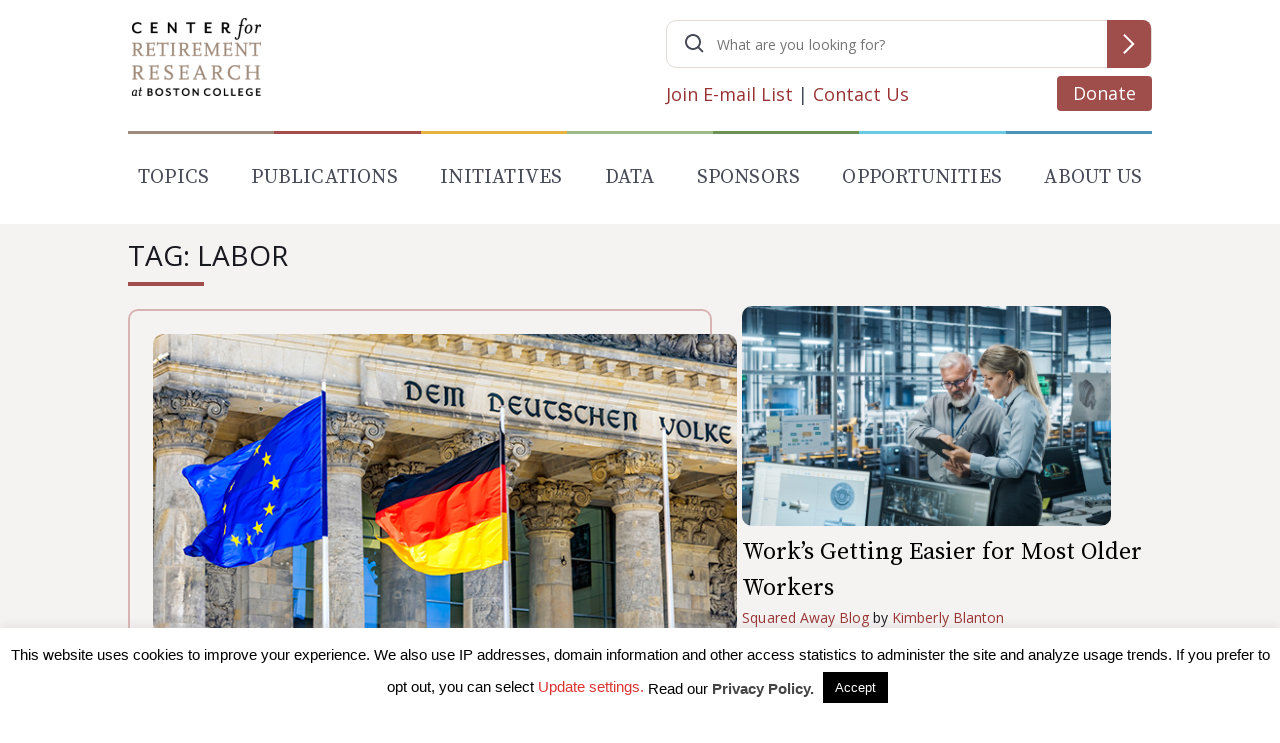

--- FILE ---
content_type: text/html; charset=utf-8
request_url: https://www.google.com/recaptcha/api2/anchor?ar=1&k=6LfEx5UaAAAAAB9ga037HYs3yJ3rXKqxMP_NOBuv&co=aHR0cHM6Ly9jcnIuYmMuZWR1OjQ0Mw..&hl=en&v=PoyoqOPhxBO7pBk68S4YbpHZ&size=invisible&anchor-ms=20000&execute-ms=30000&cb=v3ut2eua0pyy
body_size: 48761
content:
<!DOCTYPE HTML><html dir="ltr" lang="en"><head><meta http-equiv="Content-Type" content="text/html; charset=UTF-8">
<meta http-equiv="X-UA-Compatible" content="IE=edge">
<title>reCAPTCHA</title>
<style type="text/css">
/* cyrillic-ext */
@font-face {
  font-family: 'Roboto';
  font-style: normal;
  font-weight: 400;
  font-stretch: 100%;
  src: url(//fonts.gstatic.com/s/roboto/v48/KFO7CnqEu92Fr1ME7kSn66aGLdTylUAMa3GUBHMdazTgWw.woff2) format('woff2');
  unicode-range: U+0460-052F, U+1C80-1C8A, U+20B4, U+2DE0-2DFF, U+A640-A69F, U+FE2E-FE2F;
}
/* cyrillic */
@font-face {
  font-family: 'Roboto';
  font-style: normal;
  font-weight: 400;
  font-stretch: 100%;
  src: url(//fonts.gstatic.com/s/roboto/v48/KFO7CnqEu92Fr1ME7kSn66aGLdTylUAMa3iUBHMdazTgWw.woff2) format('woff2');
  unicode-range: U+0301, U+0400-045F, U+0490-0491, U+04B0-04B1, U+2116;
}
/* greek-ext */
@font-face {
  font-family: 'Roboto';
  font-style: normal;
  font-weight: 400;
  font-stretch: 100%;
  src: url(//fonts.gstatic.com/s/roboto/v48/KFO7CnqEu92Fr1ME7kSn66aGLdTylUAMa3CUBHMdazTgWw.woff2) format('woff2');
  unicode-range: U+1F00-1FFF;
}
/* greek */
@font-face {
  font-family: 'Roboto';
  font-style: normal;
  font-weight: 400;
  font-stretch: 100%;
  src: url(//fonts.gstatic.com/s/roboto/v48/KFO7CnqEu92Fr1ME7kSn66aGLdTylUAMa3-UBHMdazTgWw.woff2) format('woff2');
  unicode-range: U+0370-0377, U+037A-037F, U+0384-038A, U+038C, U+038E-03A1, U+03A3-03FF;
}
/* math */
@font-face {
  font-family: 'Roboto';
  font-style: normal;
  font-weight: 400;
  font-stretch: 100%;
  src: url(//fonts.gstatic.com/s/roboto/v48/KFO7CnqEu92Fr1ME7kSn66aGLdTylUAMawCUBHMdazTgWw.woff2) format('woff2');
  unicode-range: U+0302-0303, U+0305, U+0307-0308, U+0310, U+0312, U+0315, U+031A, U+0326-0327, U+032C, U+032F-0330, U+0332-0333, U+0338, U+033A, U+0346, U+034D, U+0391-03A1, U+03A3-03A9, U+03B1-03C9, U+03D1, U+03D5-03D6, U+03F0-03F1, U+03F4-03F5, U+2016-2017, U+2034-2038, U+203C, U+2040, U+2043, U+2047, U+2050, U+2057, U+205F, U+2070-2071, U+2074-208E, U+2090-209C, U+20D0-20DC, U+20E1, U+20E5-20EF, U+2100-2112, U+2114-2115, U+2117-2121, U+2123-214F, U+2190, U+2192, U+2194-21AE, U+21B0-21E5, U+21F1-21F2, U+21F4-2211, U+2213-2214, U+2216-22FF, U+2308-230B, U+2310, U+2319, U+231C-2321, U+2336-237A, U+237C, U+2395, U+239B-23B7, U+23D0, U+23DC-23E1, U+2474-2475, U+25AF, U+25B3, U+25B7, U+25BD, U+25C1, U+25CA, U+25CC, U+25FB, U+266D-266F, U+27C0-27FF, U+2900-2AFF, U+2B0E-2B11, U+2B30-2B4C, U+2BFE, U+3030, U+FF5B, U+FF5D, U+1D400-1D7FF, U+1EE00-1EEFF;
}
/* symbols */
@font-face {
  font-family: 'Roboto';
  font-style: normal;
  font-weight: 400;
  font-stretch: 100%;
  src: url(//fonts.gstatic.com/s/roboto/v48/KFO7CnqEu92Fr1ME7kSn66aGLdTylUAMaxKUBHMdazTgWw.woff2) format('woff2');
  unicode-range: U+0001-000C, U+000E-001F, U+007F-009F, U+20DD-20E0, U+20E2-20E4, U+2150-218F, U+2190, U+2192, U+2194-2199, U+21AF, U+21E6-21F0, U+21F3, U+2218-2219, U+2299, U+22C4-22C6, U+2300-243F, U+2440-244A, U+2460-24FF, U+25A0-27BF, U+2800-28FF, U+2921-2922, U+2981, U+29BF, U+29EB, U+2B00-2BFF, U+4DC0-4DFF, U+FFF9-FFFB, U+10140-1018E, U+10190-1019C, U+101A0, U+101D0-101FD, U+102E0-102FB, U+10E60-10E7E, U+1D2C0-1D2D3, U+1D2E0-1D37F, U+1F000-1F0FF, U+1F100-1F1AD, U+1F1E6-1F1FF, U+1F30D-1F30F, U+1F315, U+1F31C, U+1F31E, U+1F320-1F32C, U+1F336, U+1F378, U+1F37D, U+1F382, U+1F393-1F39F, U+1F3A7-1F3A8, U+1F3AC-1F3AF, U+1F3C2, U+1F3C4-1F3C6, U+1F3CA-1F3CE, U+1F3D4-1F3E0, U+1F3ED, U+1F3F1-1F3F3, U+1F3F5-1F3F7, U+1F408, U+1F415, U+1F41F, U+1F426, U+1F43F, U+1F441-1F442, U+1F444, U+1F446-1F449, U+1F44C-1F44E, U+1F453, U+1F46A, U+1F47D, U+1F4A3, U+1F4B0, U+1F4B3, U+1F4B9, U+1F4BB, U+1F4BF, U+1F4C8-1F4CB, U+1F4D6, U+1F4DA, U+1F4DF, U+1F4E3-1F4E6, U+1F4EA-1F4ED, U+1F4F7, U+1F4F9-1F4FB, U+1F4FD-1F4FE, U+1F503, U+1F507-1F50B, U+1F50D, U+1F512-1F513, U+1F53E-1F54A, U+1F54F-1F5FA, U+1F610, U+1F650-1F67F, U+1F687, U+1F68D, U+1F691, U+1F694, U+1F698, U+1F6AD, U+1F6B2, U+1F6B9-1F6BA, U+1F6BC, U+1F6C6-1F6CF, U+1F6D3-1F6D7, U+1F6E0-1F6EA, U+1F6F0-1F6F3, U+1F6F7-1F6FC, U+1F700-1F7FF, U+1F800-1F80B, U+1F810-1F847, U+1F850-1F859, U+1F860-1F887, U+1F890-1F8AD, U+1F8B0-1F8BB, U+1F8C0-1F8C1, U+1F900-1F90B, U+1F93B, U+1F946, U+1F984, U+1F996, U+1F9E9, U+1FA00-1FA6F, U+1FA70-1FA7C, U+1FA80-1FA89, U+1FA8F-1FAC6, U+1FACE-1FADC, U+1FADF-1FAE9, U+1FAF0-1FAF8, U+1FB00-1FBFF;
}
/* vietnamese */
@font-face {
  font-family: 'Roboto';
  font-style: normal;
  font-weight: 400;
  font-stretch: 100%;
  src: url(//fonts.gstatic.com/s/roboto/v48/KFO7CnqEu92Fr1ME7kSn66aGLdTylUAMa3OUBHMdazTgWw.woff2) format('woff2');
  unicode-range: U+0102-0103, U+0110-0111, U+0128-0129, U+0168-0169, U+01A0-01A1, U+01AF-01B0, U+0300-0301, U+0303-0304, U+0308-0309, U+0323, U+0329, U+1EA0-1EF9, U+20AB;
}
/* latin-ext */
@font-face {
  font-family: 'Roboto';
  font-style: normal;
  font-weight: 400;
  font-stretch: 100%;
  src: url(//fonts.gstatic.com/s/roboto/v48/KFO7CnqEu92Fr1ME7kSn66aGLdTylUAMa3KUBHMdazTgWw.woff2) format('woff2');
  unicode-range: U+0100-02BA, U+02BD-02C5, U+02C7-02CC, U+02CE-02D7, U+02DD-02FF, U+0304, U+0308, U+0329, U+1D00-1DBF, U+1E00-1E9F, U+1EF2-1EFF, U+2020, U+20A0-20AB, U+20AD-20C0, U+2113, U+2C60-2C7F, U+A720-A7FF;
}
/* latin */
@font-face {
  font-family: 'Roboto';
  font-style: normal;
  font-weight: 400;
  font-stretch: 100%;
  src: url(//fonts.gstatic.com/s/roboto/v48/KFO7CnqEu92Fr1ME7kSn66aGLdTylUAMa3yUBHMdazQ.woff2) format('woff2');
  unicode-range: U+0000-00FF, U+0131, U+0152-0153, U+02BB-02BC, U+02C6, U+02DA, U+02DC, U+0304, U+0308, U+0329, U+2000-206F, U+20AC, U+2122, U+2191, U+2193, U+2212, U+2215, U+FEFF, U+FFFD;
}
/* cyrillic-ext */
@font-face {
  font-family: 'Roboto';
  font-style: normal;
  font-weight: 500;
  font-stretch: 100%;
  src: url(//fonts.gstatic.com/s/roboto/v48/KFO7CnqEu92Fr1ME7kSn66aGLdTylUAMa3GUBHMdazTgWw.woff2) format('woff2');
  unicode-range: U+0460-052F, U+1C80-1C8A, U+20B4, U+2DE0-2DFF, U+A640-A69F, U+FE2E-FE2F;
}
/* cyrillic */
@font-face {
  font-family: 'Roboto';
  font-style: normal;
  font-weight: 500;
  font-stretch: 100%;
  src: url(//fonts.gstatic.com/s/roboto/v48/KFO7CnqEu92Fr1ME7kSn66aGLdTylUAMa3iUBHMdazTgWw.woff2) format('woff2');
  unicode-range: U+0301, U+0400-045F, U+0490-0491, U+04B0-04B1, U+2116;
}
/* greek-ext */
@font-face {
  font-family: 'Roboto';
  font-style: normal;
  font-weight: 500;
  font-stretch: 100%;
  src: url(//fonts.gstatic.com/s/roboto/v48/KFO7CnqEu92Fr1ME7kSn66aGLdTylUAMa3CUBHMdazTgWw.woff2) format('woff2');
  unicode-range: U+1F00-1FFF;
}
/* greek */
@font-face {
  font-family: 'Roboto';
  font-style: normal;
  font-weight: 500;
  font-stretch: 100%;
  src: url(//fonts.gstatic.com/s/roboto/v48/KFO7CnqEu92Fr1ME7kSn66aGLdTylUAMa3-UBHMdazTgWw.woff2) format('woff2');
  unicode-range: U+0370-0377, U+037A-037F, U+0384-038A, U+038C, U+038E-03A1, U+03A3-03FF;
}
/* math */
@font-face {
  font-family: 'Roboto';
  font-style: normal;
  font-weight: 500;
  font-stretch: 100%;
  src: url(//fonts.gstatic.com/s/roboto/v48/KFO7CnqEu92Fr1ME7kSn66aGLdTylUAMawCUBHMdazTgWw.woff2) format('woff2');
  unicode-range: U+0302-0303, U+0305, U+0307-0308, U+0310, U+0312, U+0315, U+031A, U+0326-0327, U+032C, U+032F-0330, U+0332-0333, U+0338, U+033A, U+0346, U+034D, U+0391-03A1, U+03A3-03A9, U+03B1-03C9, U+03D1, U+03D5-03D6, U+03F0-03F1, U+03F4-03F5, U+2016-2017, U+2034-2038, U+203C, U+2040, U+2043, U+2047, U+2050, U+2057, U+205F, U+2070-2071, U+2074-208E, U+2090-209C, U+20D0-20DC, U+20E1, U+20E5-20EF, U+2100-2112, U+2114-2115, U+2117-2121, U+2123-214F, U+2190, U+2192, U+2194-21AE, U+21B0-21E5, U+21F1-21F2, U+21F4-2211, U+2213-2214, U+2216-22FF, U+2308-230B, U+2310, U+2319, U+231C-2321, U+2336-237A, U+237C, U+2395, U+239B-23B7, U+23D0, U+23DC-23E1, U+2474-2475, U+25AF, U+25B3, U+25B7, U+25BD, U+25C1, U+25CA, U+25CC, U+25FB, U+266D-266F, U+27C0-27FF, U+2900-2AFF, U+2B0E-2B11, U+2B30-2B4C, U+2BFE, U+3030, U+FF5B, U+FF5D, U+1D400-1D7FF, U+1EE00-1EEFF;
}
/* symbols */
@font-face {
  font-family: 'Roboto';
  font-style: normal;
  font-weight: 500;
  font-stretch: 100%;
  src: url(//fonts.gstatic.com/s/roboto/v48/KFO7CnqEu92Fr1ME7kSn66aGLdTylUAMaxKUBHMdazTgWw.woff2) format('woff2');
  unicode-range: U+0001-000C, U+000E-001F, U+007F-009F, U+20DD-20E0, U+20E2-20E4, U+2150-218F, U+2190, U+2192, U+2194-2199, U+21AF, U+21E6-21F0, U+21F3, U+2218-2219, U+2299, U+22C4-22C6, U+2300-243F, U+2440-244A, U+2460-24FF, U+25A0-27BF, U+2800-28FF, U+2921-2922, U+2981, U+29BF, U+29EB, U+2B00-2BFF, U+4DC0-4DFF, U+FFF9-FFFB, U+10140-1018E, U+10190-1019C, U+101A0, U+101D0-101FD, U+102E0-102FB, U+10E60-10E7E, U+1D2C0-1D2D3, U+1D2E0-1D37F, U+1F000-1F0FF, U+1F100-1F1AD, U+1F1E6-1F1FF, U+1F30D-1F30F, U+1F315, U+1F31C, U+1F31E, U+1F320-1F32C, U+1F336, U+1F378, U+1F37D, U+1F382, U+1F393-1F39F, U+1F3A7-1F3A8, U+1F3AC-1F3AF, U+1F3C2, U+1F3C4-1F3C6, U+1F3CA-1F3CE, U+1F3D4-1F3E0, U+1F3ED, U+1F3F1-1F3F3, U+1F3F5-1F3F7, U+1F408, U+1F415, U+1F41F, U+1F426, U+1F43F, U+1F441-1F442, U+1F444, U+1F446-1F449, U+1F44C-1F44E, U+1F453, U+1F46A, U+1F47D, U+1F4A3, U+1F4B0, U+1F4B3, U+1F4B9, U+1F4BB, U+1F4BF, U+1F4C8-1F4CB, U+1F4D6, U+1F4DA, U+1F4DF, U+1F4E3-1F4E6, U+1F4EA-1F4ED, U+1F4F7, U+1F4F9-1F4FB, U+1F4FD-1F4FE, U+1F503, U+1F507-1F50B, U+1F50D, U+1F512-1F513, U+1F53E-1F54A, U+1F54F-1F5FA, U+1F610, U+1F650-1F67F, U+1F687, U+1F68D, U+1F691, U+1F694, U+1F698, U+1F6AD, U+1F6B2, U+1F6B9-1F6BA, U+1F6BC, U+1F6C6-1F6CF, U+1F6D3-1F6D7, U+1F6E0-1F6EA, U+1F6F0-1F6F3, U+1F6F7-1F6FC, U+1F700-1F7FF, U+1F800-1F80B, U+1F810-1F847, U+1F850-1F859, U+1F860-1F887, U+1F890-1F8AD, U+1F8B0-1F8BB, U+1F8C0-1F8C1, U+1F900-1F90B, U+1F93B, U+1F946, U+1F984, U+1F996, U+1F9E9, U+1FA00-1FA6F, U+1FA70-1FA7C, U+1FA80-1FA89, U+1FA8F-1FAC6, U+1FACE-1FADC, U+1FADF-1FAE9, U+1FAF0-1FAF8, U+1FB00-1FBFF;
}
/* vietnamese */
@font-face {
  font-family: 'Roboto';
  font-style: normal;
  font-weight: 500;
  font-stretch: 100%;
  src: url(//fonts.gstatic.com/s/roboto/v48/KFO7CnqEu92Fr1ME7kSn66aGLdTylUAMa3OUBHMdazTgWw.woff2) format('woff2');
  unicode-range: U+0102-0103, U+0110-0111, U+0128-0129, U+0168-0169, U+01A0-01A1, U+01AF-01B0, U+0300-0301, U+0303-0304, U+0308-0309, U+0323, U+0329, U+1EA0-1EF9, U+20AB;
}
/* latin-ext */
@font-face {
  font-family: 'Roboto';
  font-style: normal;
  font-weight: 500;
  font-stretch: 100%;
  src: url(//fonts.gstatic.com/s/roboto/v48/KFO7CnqEu92Fr1ME7kSn66aGLdTylUAMa3KUBHMdazTgWw.woff2) format('woff2');
  unicode-range: U+0100-02BA, U+02BD-02C5, U+02C7-02CC, U+02CE-02D7, U+02DD-02FF, U+0304, U+0308, U+0329, U+1D00-1DBF, U+1E00-1E9F, U+1EF2-1EFF, U+2020, U+20A0-20AB, U+20AD-20C0, U+2113, U+2C60-2C7F, U+A720-A7FF;
}
/* latin */
@font-face {
  font-family: 'Roboto';
  font-style: normal;
  font-weight: 500;
  font-stretch: 100%;
  src: url(//fonts.gstatic.com/s/roboto/v48/KFO7CnqEu92Fr1ME7kSn66aGLdTylUAMa3yUBHMdazQ.woff2) format('woff2');
  unicode-range: U+0000-00FF, U+0131, U+0152-0153, U+02BB-02BC, U+02C6, U+02DA, U+02DC, U+0304, U+0308, U+0329, U+2000-206F, U+20AC, U+2122, U+2191, U+2193, U+2212, U+2215, U+FEFF, U+FFFD;
}
/* cyrillic-ext */
@font-face {
  font-family: 'Roboto';
  font-style: normal;
  font-weight: 900;
  font-stretch: 100%;
  src: url(//fonts.gstatic.com/s/roboto/v48/KFO7CnqEu92Fr1ME7kSn66aGLdTylUAMa3GUBHMdazTgWw.woff2) format('woff2');
  unicode-range: U+0460-052F, U+1C80-1C8A, U+20B4, U+2DE0-2DFF, U+A640-A69F, U+FE2E-FE2F;
}
/* cyrillic */
@font-face {
  font-family: 'Roboto';
  font-style: normal;
  font-weight: 900;
  font-stretch: 100%;
  src: url(//fonts.gstatic.com/s/roboto/v48/KFO7CnqEu92Fr1ME7kSn66aGLdTylUAMa3iUBHMdazTgWw.woff2) format('woff2');
  unicode-range: U+0301, U+0400-045F, U+0490-0491, U+04B0-04B1, U+2116;
}
/* greek-ext */
@font-face {
  font-family: 'Roboto';
  font-style: normal;
  font-weight: 900;
  font-stretch: 100%;
  src: url(//fonts.gstatic.com/s/roboto/v48/KFO7CnqEu92Fr1ME7kSn66aGLdTylUAMa3CUBHMdazTgWw.woff2) format('woff2');
  unicode-range: U+1F00-1FFF;
}
/* greek */
@font-face {
  font-family: 'Roboto';
  font-style: normal;
  font-weight: 900;
  font-stretch: 100%;
  src: url(//fonts.gstatic.com/s/roboto/v48/KFO7CnqEu92Fr1ME7kSn66aGLdTylUAMa3-UBHMdazTgWw.woff2) format('woff2');
  unicode-range: U+0370-0377, U+037A-037F, U+0384-038A, U+038C, U+038E-03A1, U+03A3-03FF;
}
/* math */
@font-face {
  font-family: 'Roboto';
  font-style: normal;
  font-weight: 900;
  font-stretch: 100%;
  src: url(//fonts.gstatic.com/s/roboto/v48/KFO7CnqEu92Fr1ME7kSn66aGLdTylUAMawCUBHMdazTgWw.woff2) format('woff2');
  unicode-range: U+0302-0303, U+0305, U+0307-0308, U+0310, U+0312, U+0315, U+031A, U+0326-0327, U+032C, U+032F-0330, U+0332-0333, U+0338, U+033A, U+0346, U+034D, U+0391-03A1, U+03A3-03A9, U+03B1-03C9, U+03D1, U+03D5-03D6, U+03F0-03F1, U+03F4-03F5, U+2016-2017, U+2034-2038, U+203C, U+2040, U+2043, U+2047, U+2050, U+2057, U+205F, U+2070-2071, U+2074-208E, U+2090-209C, U+20D0-20DC, U+20E1, U+20E5-20EF, U+2100-2112, U+2114-2115, U+2117-2121, U+2123-214F, U+2190, U+2192, U+2194-21AE, U+21B0-21E5, U+21F1-21F2, U+21F4-2211, U+2213-2214, U+2216-22FF, U+2308-230B, U+2310, U+2319, U+231C-2321, U+2336-237A, U+237C, U+2395, U+239B-23B7, U+23D0, U+23DC-23E1, U+2474-2475, U+25AF, U+25B3, U+25B7, U+25BD, U+25C1, U+25CA, U+25CC, U+25FB, U+266D-266F, U+27C0-27FF, U+2900-2AFF, U+2B0E-2B11, U+2B30-2B4C, U+2BFE, U+3030, U+FF5B, U+FF5D, U+1D400-1D7FF, U+1EE00-1EEFF;
}
/* symbols */
@font-face {
  font-family: 'Roboto';
  font-style: normal;
  font-weight: 900;
  font-stretch: 100%;
  src: url(//fonts.gstatic.com/s/roboto/v48/KFO7CnqEu92Fr1ME7kSn66aGLdTylUAMaxKUBHMdazTgWw.woff2) format('woff2');
  unicode-range: U+0001-000C, U+000E-001F, U+007F-009F, U+20DD-20E0, U+20E2-20E4, U+2150-218F, U+2190, U+2192, U+2194-2199, U+21AF, U+21E6-21F0, U+21F3, U+2218-2219, U+2299, U+22C4-22C6, U+2300-243F, U+2440-244A, U+2460-24FF, U+25A0-27BF, U+2800-28FF, U+2921-2922, U+2981, U+29BF, U+29EB, U+2B00-2BFF, U+4DC0-4DFF, U+FFF9-FFFB, U+10140-1018E, U+10190-1019C, U+101A0, U+101D0-101FD, U+102E0-102FB, U+10E60-10E7E, U+1D2C0-1D2D3, U+1D2E0-1D37F, U+1F000-1F0FF, U+1F100-1F1AD, U+1F1E6-1F1FF, U+1F30D-1F30F, U+1F315, U+1F31C, U+1F31E, U+1F320-1F32C, U+1F336, U+1F378, U+1F37D, U+1F382, U+1F393-1F39F, U+1F3A7-1F3A8, U+1F3AC-1F3AF, U+1F3C2, U+1F3C4-1F3C6, U+1F3CA-1F3CE, U+1F3D4-1F3E0, U+1F3ED, U+1F3F1-1F3F3, U+1F3F5-1F3F7, U+1F408, U+1F415, U+1F41F, U+1F426, U+1F43F, U+1F441-1F442, U+1F444, U+1F446-1F449, U+1F44C-1F44E, U+1F453, U+1F46A, U+1F47D, U+1F4A3, U+1F4B0, U+1F4B3, U+1F4B9, U+1F4BB, U+1F4BF, U+1F4C8-1F4CB, U+1F4D6, U+1F4DA, U+1F4DF, U+1F4E3-1F4E6, U+1F4EA-1F4ED, U+1F4F7, U+1F4F9-1F4FB, U+1F4FD-1F4FE, U+1F503, U+1F507-1F50B, U+1F50D, U+1F512-1F513, U+1F53E-1F54A, U+1F54F-1F5FA, U+1F610, U+1F650-1F67F, U+1F687, U+1F68D, U+1F691, U+1F694, U+1F698, U+1F6AD, U+1F6B2, U+1F6B9-1F6BA, U+1F6BC, U+1F6C6-1F6CF, U+1F6D3-1F6D7, U+1F6E0-1F6EA, U+1F6F0-1F6F3, U+1F6F7-1F6FC, U+1F700-1F7FF, U+1F800-1F80B, U+1F810-1F847, U+1F850-1F859, U+1F860-1F887, U+1F890-1F8AD, U+1F8B0-1F8BB, U+1F8C0-1F8C1, U+1F900-1F90B, U+1F93B, U+1F946, U+1F984, U+1F996, U+1F9E9, U+1FA00-1FA6F, U+1FA70-1FA7C, U+1FA80-1FA89, U+1FA8F-1FAC6, U+1FACE-1FADC, U+1FADF-1FAE9, U+1FAF0-1FAF8, U+1FB00-1FBFF;
}
/* vietnamese */
@font-face {
  font-family: 'Roboto';
  font-style: normal;
  font-weight: 900;
  font-stretch: 100%;
  src: url(//fonts.gstatic.com/s/roboto/v48/KFO7CnqEu92Fr1ME7kSn66aGLdTylUAMa3OUBHMdazTgWw.woff2) format('woff2');
  unicode-range: U+0102-0103, U+0110-0111, U+0128-0129, U+0168-0169, U+01A0-01A1, U+01AF-01B0, U+0300-0301, U+0303-0304, U+0308-0309, U+0323, U+0329, U+1EA0-1EF9, U+20AB;
}
/* latin-ext */
@font-face {
  font-family: 'Roboto';
  font-style: normal;
  font-weight: 900;
  font-stretch: 100%;
  src: url(//fonts.gstatic.com/s/roboto/v48/KFO7CnqEu92Fr1ME7kSn66aGLdTylUAMa3KUBHMdazTgWw.woff2) format('woff2');
  unicode-range: U+0100-02BA, U+02BD-02C5, U+02C7-02CC, U+02CE-02D7, U+02DD-02FF, U+0304, U+0308, U+0329, U+1D00-1DBF, U+1E00-1E9F, U+1EF2-1EFF, U+2020, U+20A0-20AB, U+20AD-20C0, U+2113, U+2C60-2C7F, U+A720-A7FF;
}
/* latin */
@font-face {
  font-family: 'Roboto';
  font-style: normal;
  font-weight: 900;
  font-stretch: 100%;
  src: url(//fonts.gstatic.com/s/roboto/v48/KFO7CnqEu92Fr1ME7kSn66aGLdTylUAMa3yUBHMdazQ.woff2) format('woff2');
  unicode-range: U+0000-00FF, U+0131, U+0152-0153, U+02BB-02BC, U+02C6, U+02DA, U+02DC, U+0304, U+0308, U+0329, U+2000-206F, U+20AC, U+2122, U+2191, U+2193, U+2212, U+2215, U+FEFF, U+FFFD;
}

</style>
<link rel="stylesheet" type="text/css" href="https://www.gstatic.com/recaptcha/releases/PoyoqOPhxBO7pBk68S4YbpHZ/styles__ltr.css">
<script nonce="8o7DYg1JW3OC0X0ZsEBbPg" type="text/javascript">window['__recaptcha_api'] = 'https://www.google.com/recaptcha/api2/';</script>
<script type="text/javascript" src="https://www.gstatic.com/recaptcha/releases/PoyoqOPhxBO7pBk68S4YbpHZ/recaptcha__en.js" nonce="8o7DYg1JW3OC0X0ZsEBbPg">
      
    </script></head>
<body><div id="rc-anchor-alert" class="rc-anchor-alert"></div>
<input type="hidden" id="recaptcha-token" value="[base64]">
<script type="text/javascript" nonce="8o7DYg1JW3OC0X0ZsEBbPg">
      recaptcha.anchor.Main.init("[\x22ainput\x22,[\x22bgdata\x22,\x22\x22,\[base64]/[base64]/UltIKytdPWE6KGE8MjA0OD9SW0grK109YT4+NnwxOTI6KChhJjY0NTEyKT09NTUyOTYmJnErMTxoLmxlbmd0aCYmKGguY2hhckNvZGVBdChxKzEpJjY0NTEyKT09NTYzMjA/[base64]/MjU1OlI/[base64]/[base64]/[base64]/[base64]/[base64]/[base64]/[base64]/[base64]/[base64]/[base64]\x22,\[base64]\x22,\x22w4QCw5wNwoBzwpYofVZSAEN1TsKvw6nDqsKtc2TCvn7ChcOCw49swrHCusKtNRHCmH5Pc8OgGcOYCAbDmDojNcOXMhrCkVnDp1w/wpJ6cHXDrzNow4onWinDj1DDtcKeQy7DoFzDgW7DmcONA0IQHmArwrREwqgPwq9zUR1Dw6nCjMKdw6PDlgI/wqQwwrfDpMOsw6Qnw53Di8OfXGsfwpZYUChSwovCmmpqS8OWwrTCrnJlcEHCiV5xw5HCsXh7w7rCmsOIZSJWSQ7Dgh/[base64]/DscKrwox5P8OTTF7DnzYCwpBXw4pBBVYGwqrDkMOww5IgDFZhDjHCrsKqNcK7esOHw7ZlBg0fwoIvw7bCjksjw4DDs8K2GsOWEcKGFsK9XFDCpFByU0vDiMK0wr1TDMO/w6DDpMKFcH3CtRzDl8OKNcKZwpAFwpPClsODwo/DvsKBZcORw5TCr3EXWsO7wp/Ck8OdMk/DnHU3A8OKFHx0w4DDgcOkQ1LDqHQ5X8OAwrNtbEJHZAjDm8KQw7FVesOjMXPCiQrDpcKdw79DwpIgwr/Dm0rDpUU3wqfCusKQwo5XAsK3U8O1ESfCqMKFMGsXwqdGE1QjQnTChcKlwqUcUExUIsKqwrXCgGnDvsKew61Aw4dYwqTDtcKmHkkEScOzKC/Cmi/DksOsw6hGOnXCssKDR2PDpsKxw64yw6ttwot4Pm3DvsO8JMKNV8Kef25XwpTDlEh3FwXCgVxGAsK+Axl0wpHCosKKH3fDg8K8E8Kbw4nChsOWKcOzwowUwpXDu8KDPcOSw5rCtcK4XMKxGXTCjjHCvS4gW8Kew6/DvcO0w6F6w4IQEsK4w4hpHR7DhA5lNcOPD8KXRw0cw6xDRMOieMKtwpTCncKXwplpZhnCssOvwqzCoi3Dvj3DjsOqCMK2wq3DoHnDhVnDlXTClns+wqsZasOCw6LCosOyw7wkwo3Dj8OLcQJ/w7Ztf8Ocb3hXwqI2w7nDtn5ObFvCqjfCmsKfw5tqYcO8wpQmw6IMw7XDsMKdIk9JwqvCulI6bcKkBsKYLsO9wqjCug0vSMKDwo3CjcOYHUlRw7LDjsO4wrBuVcOnw7fCrTU+Z1PDtBbCv8Osw7gfw47DvsK7wq/[base64]/wp3DtxzCvcOCw4AMw5fChV0yw5U3WMOwFX/CqcKIw5nDqSPDvMKqwqPDqQlLwq9Pwqg/[base64]/DvXEhKTw5w6Y5R8KPw7piw5F8HnFfBMKNfX7Ct8KSAAYjw5bDljrChRTDiA/[base64]/DjsOCWUMWSMKgw6rDvAJYwq3Dh8KHwr3DjMKQSSnCkFlUDjpyaBDDpk7CkWXDvlkgwo0zw7bDvcOvaEgkw4fDqcO+w5Ued33DrcK3dMOsY8OOM8KSwrlAIkITw4FMw4DDpk/[base64]/CosKVw7ZXw4Y1bsK5wrLDq8OzN8KMfcOxwoHDs2Asw5NjazNywoIrwrAGwp0jaAs4wo7CsgE+WMKmwqttw6XDkwXCnlZDKWXChW/ClMOQwrJfwrfCmEbCqsOxwrfDkMOIfz8IwozCicKiWcObw6fChE3DgW/CvMKrw7nDisKSDlzDpkHCm3PDisKxQ8OmfEBlfFsUwqnDvQpFw7vDocOde8Krw6LDnk9+w4hGb8KlwoYjPy5gUC/DoVTCtltKGcOvwrBaV8OfwqgVcgHCuEYNw6HDhMKGH8KHVMOKcsOGwrDCvMKJw4NjwrVIY8ORdmHDhkNyw6LDojHDjjsGw5kPQsOzwo15wrbDs8Oiw78HQAU7w6XCqcOHdHnCicKHSsKMw7wmwoAXDMOGRcOeDcK0w5oEV8OEJRHChlwRZFl4w4LDh2Zewr/DgcKmMMKNLMOMw7bCo8OGPi7DncO9OiMSw6nCs8OzFsOZI27DrsKSXjTChMKpwoJ+w5RiwoDDqcK2dEVdAcOgQX/CtDN+BMKGEzfCtcKUwoBua2PDnxvDqV3DoQ7DnAgCw6hfw6PCs3LChTZhMsKDIAIOwr7CmsKeIQ/CujbCm8KPw6dHwoJMw6wcflXDhyrCrMOew6ohwoh5WG0ewpMFK8OvEMOsccOIwr1mw4HDgy0Nw4XDkMKoXQXCtcK0w7xNwqDCisOmOsOLWFHDuibDmQzCtmbCsgXCpVdXwrpkwqjDl8OKw5cowoopH8OLVGlcw6PDssO2w6/CujF7w4Qewp/CoMO+w7ksTH3CgsKCXMO/w58iw4jCjMKnEMKCEHt/[base64]/OMKgwp0jMCcTwrUoZsKMw5gqWS/DpzPDrsKEw4xKFsKOEMOSw4HCj8KswqQRL8KtbcOob8KWw7EhTMO3NFp9HsK3bxTDjcK5wrZ/V8OPYS3CgsKlw5vDq8KJw6Q7ehVDVA4XwozDoGQlwqpCODvDn3jCmcKPDsKDwonCszQYeVfCoCfDgR/DkMONC8K1w5XCu2LCtx/Co8O1aERnWsKfd8OkYUU0VgZvwpnDvXIVw5zDpcKKw7cVwqXCh8KTw7VKJE0eAcOzw5/DlxR5IMO3fDICc1sDw6oWMsKvwo3DtQNnHEVvB8OvwpoPwqA+wrXCnMOPw5gjScKfQMKGHAnDg8KSw4FhScK/[base64]/Cs1o0HHlZfH1PY1NtS8KUXMKzwoQNHcOOVcOBOMOpKsOpCMOlEMO6M8O7w4QPwoATWMOLwplhbQ8PA1deOcOfTWBTSXdawoDDm8ODw5Zmw6lqw59twpB1DVRnNUDCkMK5w5g/R2LDpMO9XcKCwr3DtsOee8KWRDXDk2/CtAg1wo3CkMOXeg/CucOBeMK+woA3w7LDlj8Mwq12FEsywozDnHrCu8OZGcO0w6XDvcOpw4LCmRbDhsKadsO7wroswonDicKDw4/CuMK/Y8KkAktYZ8KMATPDgz3DpsK8E8OUwrDDl8OgGCA0wpvDn8OQwqkCw5zCnhjDiMOFw7HDtMKXw5HCj8OJw6MoPS5CMCvDsm8Ow4o3wpULIG0DHUrDs8KGw6DCuSTDrcOTFz3DhgDCmcKecMKTKU3DksOiEsKQw794c0AgKsKzwrIvw6LCkBkrwq/[base64]/DhEg/w5DDp2LCvWcLSCXDjVPDncOLw6huw6vDrsKedsO4TTscA8OUwosuOWXDk8KyH8Kqwq7CmV8Ub8Ouw4oeW8Ksw6UgfA5JwpdMwqHDjBd/D8Ohw4bDoMKmDcK2w4pzwqV1wqFhw7VRCDsuwqfCkcOxbQXCqDopVMO7O8OhEMKZwqlTNDLCnsKWw6zCoMO9w4PClT/DrxfDgzvCpzPCvCfDmsOxwpvCtznCkCU9Q8KtwoTChyHCvEHDuGY/w484wrjDusK6w67DtjQGCMOxw5bDscK2ZcOJwqnDrMKMw6/Cvw1Xwp9Dwrcww4lcwqnCvxFYw5JoWH/DmcOBMm3DhlnDjsKMN8Okw7Bww74zEsOswqbDusOFFlLCuB8aAjnDgDZPwr4ww67Dmm8/LFXCr2IzLMKNQ3hvw7NdNjtrwpnDosK2Ag9EwptPwolgw48EFcOrXcO6w6DCosKEw6nCn8Ohw6YUworCgkcTwrzCry/DpMK5egXDl2DDvsKQdcO1Ni8Yw4Irw4tTLGrCgx1/wqcSw79SH3QRLcOaA8OPesKHOsOVw5lAw7TCvcOlNXzCoT9swoIVFcKHw6XDnlJLY3XCuD/[base64]/DqVDDmMOFwrA1w6JsAFbDmcKmfGPCoMOnwqfCmcO/d3M8LMKPwqjDrXsPcBUwwo8UGTfDhXHCoSxeU8K4w5ACw6XClUXDql7Cv2XDmVPCmXfDqMKgcsK/ZT0GwpAGFz5ow40ww6gAD8KKNiouagYgBTISw6rCk2nCjQPCvsObw7MDwqAnw5TDrsKCw4dVTsOJw5zCuMOkCnnCmGjDm8OowqYqwoVTw4I5KTnCmGILw7ZMKxnCq8OSLcO0QX/CmWExYcOlwpkhNWYDGsOWw77CmCETwovDkcKGw43Do8OOHQ5LY8KKwrvCs8ORQn7CqMOjw63CknPCmcOuwpnCnsKlwrNXHjrCvMK+ccOIUDHCocOWw4TCkzEaw4TDkHwhw53DsQ4Ow5jCp8Ovwo4rw5hAw7/ClMKmbsO4w4DDkTl/w4JrwrpZw57Cs8KNwo8Sw7BPE8OuJgzDtEXDocOcw4hmw74Ww4Jlw59KYFt+CcK0RcKdw4Q0bXDDgynDvsKPZ30uSMKeF2tQw6kEw5fDuMOMw4fCscKqKsKJKcO2d2jCmsKuNcKfwq/CiMOMPMKow6fClQXCpHfDvx7CtxYdG8OqR8KleSTDhMKkIUVYw4XCsDrCtkkqwoDCpsK8w6g9wpXCkMODD8KIFMKSLsOwwpEAFwfCl1FpchrCvsOWeDFcHMOZwq9IwpF/bcOkw4Jhw595wpRqUcOcFcKjw41neg5Kw5dowpLCkcOHPMO1TRPDqcO5woZkwqLDo8Knb8KKw5bCusORw4N8w6zCicOXImfDklIswrbDmMOvQ0l/W8OKJ2rDtcKawqpfwrbDicOFwrpLwrzDpkAPw6RiwrViwq4ETGXCt3zCsmHCqHfCmMODYU/CuFB8VsKFTibCtsObw5cyMxxheXpbYcO5w6bCscKhO0jCsmMzDGtBZ17Dr35lZiJiZjEPDMKMFlPCqsOMJsKNw6jDo8KMJjg7WxjDlMKZZMKkw6jDmFzDjVrCv8O/w5bCgCxKMsOEwrLDiA3Dh0vDoMKcw4XCmMOUcRRFHHfCr2hOa2JpD8Ohw63Cly1XNFNbaXzCkMKKdsK0QMKDOMO7EsK2wrIdEQ/Dt8O6BV3Dv8KOw7YXNMOBwpRxwrHCjkphwrLDsVNsEMO0e8KNfMOPGVLCs2DDoHtewq/DrzDCkF8PJlbDtMKjBsO9XDvDplsjL8KmwpJsKgjCsi1lw6JNw7/Co8OBwpNlHFPClx3DpwArw4bCiBF/wr/DmX9OwozDl2VWw5LDhg8GwrQVw7cYwrsZw71Iw68jDcK/wrzDhmHCksKnDcKwacOFwpHDlBEmZAUsBMKtw6zChsKLJ8KMwqU/wq01Kl8YwqrCsQMFw5fCpV1Kw5TCmlh3w5w1w6nDkxAgwpAkw5fCvcKcLE/[base64]/[base64]/DrzbCmmhsRAItwrrDpsKePWLDoV1/Lj5UKsOawpXDpXBPw701wqgNw5cIw6HCnMKRG3DCi8Khwp1pw4HDq2tXw7VrCQ8FQU/Dv2HCv1sgw74MWMOyIgQpw6bCksOUwozDpik4BMObw7dKbEslwoTCosKowo/DqsKEw5/CrcORw7jDosKVfEZDwpHCjRVVLFLDosOkUMOJw4XCisO0w6llwpfDv8Opw6XDnMKYEF3CqxFdw6nCo1PCqknDuMOzw6QVT8KqYsKdLV3DhAkfw7/CrMOjwrpdw67Dk8KTwoXDkWoUJ8Ogwp7ClsKQw7FAWMOqc3nClMOIAQnDucKpQcKwf3NeASBWwosABDleSsK4UMKAw7jCtsKAw6kLQcOIasK/C2N9dcORw4rDp13Dgm/DrnbCqSpxFsKWW8O9w61Yw58Fwp92GQ3CqMO9bw3Do8O3fMKew7wSw4R/AcOTw7rDq8Ojw5HDny3DksORw5fCo8K+WlnCmk47T8OLw47DqsKywrt1EiVjGB3CkQlkwpHCq2Qbw5XCuMOBwqzCvMOawo/[base64]/[base64]/CmQfDrQjDojbDrMOKwqFQwqMyw5bChk3CjcKmUMKmw5kXRnN/w6IRwqdfUlYLVcK+w55AwojDqi8fwrzCnX3Dn3DDund5wqnCt8K7w7vCgl0nwoZIw7BvCMOtwp3CkcORwpbDu8O/LxxXw6DCusK2UB/DtMONw7cMw67DisKSw65yUELCj8K8IjzCp8KCwpokblJ7w6RRIsOXw4LCi8OeL1wpwpgtXcO8w7lRPzsQw6g7NH7DhsOjTTfDtFUpS8O5wrzCi8Otw6PDo8Oowr11w5fDksKtwqtMw43DucOIwoDCvcONBhc6w5/CicO/w5bDnngRIFg0w7vDhsOyMCHDrnPDnMOoU2XChcOVfcK+woPDn8OOw6fCssKxwpxzw6EIwoV9w7rDl33Clk7DrFjDl8Kxw5bClAxrw6weNMOiAMOIO8OZwpzChsK/SsKwwrdGFVtSHMKXDsOkw4kcw6hhesKkwr8caShSw4opW8KqwrU2w5zDqlxpYRzDosKxwpbCvcO4Aw3CisO0wrcIwrwkw5QEOcOgMEhdJ8KfNcKvBcOSEBTCqW1lw47DmEIuw41qwpY9w7/CtBcQMsO3woLDgVYhw6/CmUPCi8KPGXPDncOoPEZiXQM/BsKowoPDoSDCvsOOw7TCoWfDl8OXFzTChj8Rw75xw4A2wrLCgMK8wpUSK8KLQTfClzLCpxDCrjjDiRkbwpnDkcKSNg9Nw4hcRMKowr4bfcOxdjh4UcOVFMOVXMOowq/[base64]/DucOsf8OnD38PK38BEMKww57CmVkPwqbCpVjCoA/CojRxwr3DjMKlw4drLlsPw4vCmnPDucKhBRsbw4VKb8Kfw5Iqwo5Xw4DDiGnDo1F0w7cWwpUxw6fDqsOmwq7Di8KAw4VjGcKOw7HDnw7ClcOLS3fDp3TCr8OnF13Co8KJPiTCmcOzwqpqAh4Vw7LDo2I/e8OVe8Okwp7Ch2TCn8KXWcOMwq3DjhAnBhHCnyTDp8KEwq9bwqXCjcOKwoXDvyPDk8KBw5rCrDcUwqPCo1XDscKiKzI5ATXDqsOJRg/[base64]/w6dgwo9VVRHDtGzDhRt/cCg3w5FDG8OxM8K2wrNkUcKHasOsOR8bw73DssKNw5nDlhDDuy/DtS1Xw6YNw4VswprCgndxwp3DgkxtH8OKw6BiwpnCt8OAw7EIwqp/KMKodBfDj35EYsOZEgd5wpvCvcK/PsOwC31yw6xEbsOPD8KQw6A2w6bCqMOTDhgSw7EpwqzCgw7CmcOJR8OkHgnDqsO7wp1Wwr8Sw7PCiEHDgFZyw70aK33DkjgMQcOJwrXDuAscw7PCkMO9R04wwq/CmcO9w4XDtsOqdQVLwpUmwpbCsmI/VDDDuBzCpcOqwp7CswALMMKCBMOEwo3DgGrCuHrChMKvZHgWw7AmP3fDmMO3eMOIw53DjxHCl8KIw6weQX81w47ChcKlwpUtwoPColbCgnfChFs3wrHCssOdw6/[base64]/CpDBSQxBbEivDr8Ksc8KLw7pkNcOlCMOHb25iQ8OWFgYbw4Vqw7QeQ8KLDsONwqHCpXvDoyAFHsKwworDiRMaZcKmDcOWe3g4w5HDhMOaFxzDu8Ksw6YBdGrDrsKJw71Oc8KiVQXDmAJQwo18w4PDusOYQMOpwq/CpMK6wp3Cs3Fww63Cg8K3DTDCmcOMw51ZH8KtCTk8BsKNQsOZw7PDrkwNAMOKcsOYwpLCmQXCrMO5UMOoICzCu8KlBMKbw6ATfjkFd8K/FcOYwrzCm8KGwrBKdsKnKsO0w5x1wr3DgcKcImTDtz8AwpdXUHpQw5rDtivDssOtR141woA6GwzDp8OvwqLCmsOsw7TCv8K6wqPCtwZPwrfClUrDocKzwoUzHCrDhsO7w4DCvMKfwqBtwrHDhyo3TkrDjjjCpHAEMVvDhB5cwpTCpTFXP8O9GSF4ZMKawq/DsMOsw5TDnGkzScKSMcKWDMKHw5URH8ODCMKhw7TCiE/CpcOVw5drwrvCr2JAAHXDlMO0wqVpRWwhwoBvw5EJZ8K/w6HCskk6w4ceDCzDtcKFw7xUw4TDucKYQ8KBZCZfJhR/VMOxwrfCicKxYUBiw74Xw6zDhcOEw6oAw5XDnhgmw6jClzXCnEfCtcKEwo1Xwr3CscOvw6ACw5nDs8OKw6nDl8OYZsOZDX7DmGQpwovCm8KlwoNAwprDicO5w5IBBiLDg8Odw5UFwod4wpLCryt/[base64]/DmsK/wpIMPcKmw6bDlMKnw7wMEHDDsidrLWc2wpwrw6ZrwofCi3rDgz0VPAbDrcOXcWzDlB7DsMKwEEfCmsKfw6nChMKHIEVrFH92fMKkw4wNJBfCrVRow6TDt29tw48hwrrDr8KkIcO/w4nDusKoAXHCg8OmHMKbwoplwqnDq8KBFWDDjj0dw4TDrhQCScO7cmhqw5LCmcOKwo/CjsK0Iy7DuScOA8OcIsK8QsOjw4pFJT3DocOTw6DDucK8wprCm8KEw4o7EsOmwqfDmsOoUCfCkMKnWMKIw4NVwpnCpsKMwoh1E8KgRMKBwpJKwq/ChsKAdSXCocKhw5fCvm1FwqFCR8Kkw74yRnnDkcOJRFpdwpfCvVBNw6nDiBLCv0rDg0PCqHopwp/DgsOfwqLCsMOSw7goGMOXTsOrY8KnT0HCgsKxDDRHwpfChldnwptAOD8gY0ROwqzDlcOMwrTCq8Oowp5+w4dMQDA/[base64]/MsKDT8KMwpDCoMO0Rm9WwqF3VMO/A8Ozw5nCv2JaE8KUwoRxMB4bFsO/w7jCgU/DosObw7nCu8O3w53CssKXc8KbRBAKeU/[base64]/[base64]/CpsKtw4tiwoJWwqhsw4V/CsOtw4FMDSvDsGodwpbCtxnCvsOdwqMMOmPClCZ8wq1cwpcxfMKSaMOmwr54w4FUw4oJw5wIYxHDmWzCj3zDuVNHwpLDr8KJf8KFwo/[base64]/[base64]/CtMK2Y8OOEwTCqsK7w4TDvljChsK1ERbCv8KzXGA4w7MQw6nDlUjDlW7DksKvw5AxWm/DqnHCrsKlQsKOCMOyR8O7PzbDuXxEwqRzWcOBMjxzXRpnwofDgcOELkbCnMOCw63DqcOaBQc7VQTDscOsRcOHXCIAJ3BAwprCnTt0w7bDosO/Bgw9wpDCtcKqwroww7ovw7LCrH1Bw60FJxRJw53DtcKYw5TCqGbDnwpSfsK9BsK/[base64]/DsVYeCsOSwrHDj8K0wr50w43CuD9/DxxMLcOiAMKEw7w3wrdBeMK+Snp0w5bCklfCs07Ct8Kbw67Dk8KuwpsYw4BgKcKkw4zDiMK+BH7DrmgVwrLDqEx1wr8bT8O6TsK0DhRQwoZ2fcOUwrfCtcKjBcO4JMK4woofbkPCt8K/GcKBGsKAb20KwqRww7pjbsOSwoTCsMOKwrVjEMK1Oy8Jw6kXw5fCrFbDhMKAwpgQwpjDsMK1A8KRHsOQTVVUwoZ/KDTDs8K9JE9Dw5bDvMKScMOZewjDqVbDpzoVYcO0VsO6dcOiVMOTQMOnYsKhw6DCtU7DrgHDk8ORe2LChwTCmcKOIMO4wr/[base64]/woczwpzDu8K5wr4Ww6DCssKGw5RSw7w1wpHDsMOww4bChiDDuyrCmsOkXTzCjcKfKMOywrTCsHjCn8Kbwohxa8Kiw6M1BcOJf8KhwqxLK8OKw6/[base64]/bsO/PQEsIMO2wp8gw6fDhcO8NMKyVR5RwqDDs0fDkFotFTvDnsOgwrBmw7oWwp3Dn2zDs8OgScO0woweMcORIsKiw5HDq08CZ8O/Y1zDuRfDqx1pYMKzw5LCr1EKcMODw71wDMKBWRrCjsOdD8KpYMOMLQrCmMO+LcOCE0cORUrCgcOOJcKSw45xSU01wpYfAMO/wrzDjsOpLMKmwqNcbXTDgUvCmE1yKcKgNsO+w4vDrgDDu8KKEcOtN3jCpsO4HE0SYB/ChDPCksOLw5HDqQ7Dv3p5w7ReYwUFJg5se8KbwojDow3ComrDsMOEw4cYwph9wr4Rf8KpRcOsw6drPS5OeXrCvgkdZMKLwqRlwp3ClcOhbMOOwo3Cs8OPwq3CssKoAsOYw7ANYcKDwqPCt8O1wo7Dn8OPw44SCsKrccOMw6/Dq8Kfw5BCwpfDvcOyRBIAQxhDw4soZlQow5wbw50LQ3rCvMKswqZtwpVUXzLCgMKPawrDnhQ6wrbDn8K+SiHDpQQrwpLDocKBw6DDusKQwrcqwqlXXGQIM8K8w5PDmxDCn0FlcQ/DmMOAUMOcw63DkcKLw4zCiMKYw5fCmyxXwppCI8KLF8ORw5XCgT0dw74cEcKxIcOJwozCm8OEwrMACsOWwpZIJcKOXVRpw4rCo8K+wpbDrlVkUl15EMKbwpLDm2UBw6ETDsOzw75rasKXw5vDh35gwqcVwoxXwqAsw4zDt2/CgcOnMx3CnRzDvsOHOxnCqsOvekDCgcOKIx0Aw4nCnSfDt8O+S8OBZDPCpsOUw5HDqMOKw5/DonQXW0Bwe8K0GHdfwpdjXMO+w4A9E0g4w43CmRscF2B2w7TCncOMGcOyw6Bpw7p0w4ETwpfDsFJ5BRpVGDVURE/ChMOvSQsxPBbDgD7DkgHCn8OdYABKBhMLdcKBw5zCngdtZS0yw7rDo8OmEsKrwqMCYMOBYH09PgzCucO7Dx7CsxVfU8KOw7/ClcKAKsKgPsKQHEfDisKFwp/DoB7CrW9zWcO+woDCrMOPwqNcw7wDw7PCuGPDrix9JMOEwqrCk8KoCklMKcK7wrtbwrrCowjCp8KdFxoZwpAKwp9aYcK4VhwyacOLQ8OBw4LDhgYuwqMHwoHDuztEw55lw7/CvMKWdcKcwq7DoQFiwrYXCR55w7PDo8KZw4nDrMKxZUvDjGPCm8KnXCBsb3fClsOAf8OBaw83I0AwSnbDqMO+RXsTKHl6wojDgD3Dv8Kxw4Qew6bCkW5nwqgQwrdiUUHDrsOvBsO7wqHCgsKELcOhScOIKxt7Nz5JAHZ1wq7CpE7Cu0spHi3DhcKie2/[base64]/DiMO9DMKYfjTDssK0T0E1cl1RUsKRPw9Fw6xKAsKHw6d+w5bDjXYtw67Ck8KSwoDDgsKiOcK4aRwcNDErVzvCu8O5I1kOB8KodlzCjMOMw7/DqEkAw6HCksKoZy4Hwpc7MsKKWcKAQDHDhMKnwqEuS0jDisOPY8Ohw6tgwonDkgbDpj/DkjkMw6Y3woXCicOpw40rMG7DrsOpwqHDgz9dw4/DpMKXPsKmw5nDhSnDiMOAwr7CicKgwr7Dp8OAwq7CjXnDnsOpw61EPTsLwpbCpcOEw4TDuyAUHxPCj1ZMWcK/BMOow7zDjMK2wqF3wqFMEcOwaTHCmgnDgXLCocKpFMOGw79RMMOEZMOCwpLCtsO+BMOpGMKuw7bCshkFDsKCNznDrEXDsWHDokM1w7AUAlbDmsOcwo/DvsK7IcKMBcKbQsKIY8KbAX9Cw6tZek8Pwq7Ci8OjCQPDg8KKCcOpwokHw6MoW8OIwq/[base64]/wqHCpk3CvsKvwrB0PUHCpnLDkVPCly/DiMOYwrRQwr7CsFx6M8KBaSPDoA91WSrCrSnDp8OEwr7CosOTwrDCvxTDmn9DX8OAwqLClcOsSsK2w5ZAwqjDq8KxwodZw4oUw4d0BMOawqhXXsKGwqoew71KYsK1w5Rhw4DDvnl0wq/[base64]/DnsKGwoBMwo16wq9LwpQURSvCn8Kgwps4BcKxZMOhwoRYbRx4LxIyD8KEw54zw4vDhgsDwrjDn14kWcKjLcKBW8KtWsKtw4Z8CsKlw68/wpzDpw9Wwp0WHcKtwqgtISJ5w7g4LmbDiWtZwodJKsOVwqvCpcKZAktJwpsAN3nCokjDqMKOwoNXwoMFwpHCu0LCtMO/w4bCucOrf0ZcwqnCohnCpsOuBHfCnsKRMMOpw5nChBDDjMOoBcOWY2fDuXpSwrTDgcKOSsOKwonCusOsw5HDhBMXw6DCvzwWwpttwqhMw5XCksO1KVfDildocg4sZSRfPsKAwowVBcKxwqk7w4rCocKHEMOkw6hDOwJaw74aNUpVw5Y/[base64]/CucKqKMKXw4nDgsOWXC1ZDcOwJ8OxwpPClXXDicKJUWHCocOqUi/[base64]/UcO1YAsTwoTCuBPDiAXCtSpkwrAOE8OAworChwhMwoU5woQlFMOmw4cSHzjDuwPDvsKQwqt1HcK4w4hFw6FGwqZ4w7ZOwp89w4/CjsKOGFnCj1l6w5Mxw7vDh27Dl15Swqxew6RVwqo1wqbDgzg7L8KUSMOww5vCi8OBw4dEwqXDkcOFwo3DuHkLwpwCw6/DvRDCqXDDj33Cnn7CjsKxw4bDkcOJGX9GwqoGw7/DglfDksK9wr/DikR7IlHDqcO9Rm4zG8KCfSQtwobDuWPCsMKEFVbCrsOsMMOOw7LCv8OJw7LDvsK2wp3Ci0xnwoUvJsKmw5E+wrB6wozCtybDjcOQaDrCg8OnTl3DisOicmVdLsOURsKtwo/CusKxw7TDlXAvLlDDqcKxwrN4w4vDvWbCvcO0w4fCpMOxwosUw73DpMKIZQjDjBp0STzDgg5Xw5obGkPDvjnCgcKfYzPDlMKJwow/DWReGcO8N8KVw4nDh8Kuw7DCo20sW2/CkcO/PsKjwrFaZV/[base64]/CtSjDrRxPAMKsw5jDlhfDsHQcSsOvwqlLwr90QAHChFZnUcKVw57CjcOawpAZKcK1JMO7w6o+wrF7w7LDn8KOwpVec0zCu8K9wrQNwpxBbMOKUsKEw7zDrSIka8OnJ8Kiw63DhsOaTH9vw4rDmwXDpCjCsTtVBUMOOzTDp8OMMyQMwq/Crm/CiUjCssK4w5TDm8KXYBLCjQvCgh5wQm7Cvl3CmEXCh8OGBznDg8KGw5zCp2BFw4Nww6zCrCjDhsK/HMOTwovDnsOOw7vDqQNPw6XCuyZaw4XDtcOFwprCuh5kwrHDvGDDvsKdBsKMwqTCk0kwwqd9SUTCmMKxwqAEw6VvWmxcw5fDk0cjwrl6wonCtjMpIw89w7gew4nCpn0Kw5UKw4LDmG3DtsOHP8O3w5zCjsKvecO5w5YLB8KOwoEQw648w4TDkcOnJlEywrvCtMO/[base64]/DlRHCosOrwppYc8OGdkJPKcKgf8KEEBYKJCLCozzDrcOew7TCnzRywphtS1gcwpgPwrx2wq3ChHzCu3xrw7sGaUHCmsK/[base64]/wowlw4tnO8Kdw4bDrnrCrcODw5/DtsOiw5VLOsKGwrQow7o1wqAAeMOCMMOxw6XDv8Kpw57DrVnCjcOqw7DDpsK6w7F8e0UWwq3DnFXDiMKPT0N5eMODbApKwrzDq8O3w4LDtzxbwp4hw5NuwoHDoMO6BUsfw5fDiMOzasO4w45OeCHCo8OrEg4cw6hlbcK/wqbCmB7CjE/DhcOZHlfDtsKlw6fDoMO0YkfCucO1w7JfTkPCnsKjwrRUwoXCj05dTFjCgg7DocOvKBzCmcKJcG9cNMKoNMKhCcKcwrgaw7/[base64]/[base64]/Dm8KRwqxFwoYTZ8OyDsKswoxuwrYSw5J9w7fCvw/[base64]/w7ZQQsK8ew9vBMO7XHhqwoowwrPDr0JOXFbDrgLDvMKDO8KuwoDCl3tIQcOqwp1eXsObHjrDsTILMkoDOBvCiMO5w4fDp8Kowr/DiMOpBsK3ckRKw7rCsGZLw4EjHMKCZXfCsMKtwpLChsOvw53DssORJMKpKsOfw73CsRDCisKJw7NDREpYwo7DnMOSYcOUPMKPDcKwwqo5JEEYWCFCVkLCog/DhXfChsKLwqnCkjfDn8OUScOReMO0aCkGwrMyJ1EfwqwdwrPClMOLwoNdTEDDl8OqwpHCjm/DtMOywqhhIsOnwq1CLMOuRBfCiiVEwoV7aV7DknHCkyLCnsO/LcKYC0DCv8OEwrLDqBVQw5bDg8KFwpDDo8OTSsKlPH1QUcKHwr99IRTCokbCnXbDhcO8IXETwrtrQiZJXsKewovClMOuRRDCjGgDAjsvPWHDgwxSMjjDvU3DuAlaRnnCrsOAwojDscKawr/[base64]/DkljDiG0zZgEzwp8Vw5fCj8Kbw4Zuc8KJw7DDrxjCiQbClVPDmcKHw5xFwo3CnMKcZMKaM8OKwrgpwr5ga1HCvsKkwp3ClMKoSGLDo8KWw6rDog0JwrJGw6l/woJID0gUw7bDjcKUCBEkwoUIRgptecORZMOfw7IdUG7Do8K/[base64]/[base64]/[base64]/[base64]/Dj8OTw5Ucw5XCiDTCgcKOcMOLwp1Dw4tRw7l+BsOGUXHDi0sqw4nCrsOia1bCpR9Jw6APGMOZw6zDg0PCnMKFbQrDr8KfXX/Di8OTFyPCvBfDu0s3dcKdw4oaw43DkgbCocKXwo/DoMKaScOawqkswq/DrMOMwoR2w5PCrsOpQ8OXw5IMe8OsfxxYw7bCnsKvwoMGDV3DhlHCsjA6UT4Gw6XCg8O9wp3CnMKCSMKTw7nDr0skGMKYwrEgwqTCpsK0Kj/[base64]/CoMK1ARrDo8KXw4QEN8KWWnhBw4pEKcOFbDQhCVEnw718GCFlFsO5UcOPFMKiwp3DosOfw4BKw7gqXcOLwqU6Rnocw4bDiFYYH8OxYUMNw6LDusKIw6V8w5nCg8Kud8Kgw6rDo0/[base64]/DvsOqHMK0wofCtD8Cw4rCjsKdfDFmwrg+UMKkw7lrw5PDnALDnHbDjVzDoAIzw7VDJgvCh2vDmMOww6lJbD7DrcKtbT4swrPDn8OZw53DsUtHNsKZw7dKw5o6YMODOsOGGsKxwowuJMKcUMKuEMOKwozDl8OMSzsQKTVdLy1CwpVewq3DosO/bcO6SyvDiMOKeBkTBcOGLsKIwoLCrsKCR0NPw63CqlLDnXXCnsK9wrXDryMYw6AjcWfCg2TDusORwqx1MnEtLELDlXvCjy7CrsK+QsOxwrjCnikqwr7CiMKGT8KNNsOzwqdOGsOXAH1BGMOqwodkFxA6IMOZw4ILD0cUwqDDiEVFwpzDl8KmPcO9cFTCqlEsQW/DqBwDc8O1cMKHLcO/w6jDscKdKDw6WcKheBDDicKbwr9CbkwCVcOpERBVwpPClMOBZsKoAcKpw5/[base64]/Cp8KBJMOUKg8XwqbDpkLDmxbChcOkw6nCtzAZasOmwpsoSsK1Zy7Cg3jCgsKqwopZwrvDhVnCpcKHRGAdw5PDosOlRsKUBcK9wq/CilTDqkw7SR/Ck8OtwpzDlcKQMEzDh8OdwrHCoWJeZzbDrcK9JcKTflnCocKIEcKTal7DlsOYM8OSOD3DpMKvN8OGwqgOw7McwpLCtMOzXcKcw507w5h6a07CuMOfPsKZwqLCmsKBwo1/[base64]/CpAbClMKPU8K7w6FnA34mKCVmwpBDZlDDtsKwKcKsXMKAbMOuwpDCm8OEenhxFznCjsOSSlfCplDDmCg2w7RdCsO5woBew4jCm0hzw7PDgcKLwrN8EcKSwp/CgXfDg8K5wqgRWHcAwpjCqMK5wqTCuBZ0dSMbajHDtsKIwrzCrcOnwp1Ow7okw4TCm8KYw4JYdmTChGXDvmhSUEnCpMKLPMKGJUd2w73CnHE/[base64]/[base64]/DkAAkw6hlP3xQccKbw4DDhsKjwrbCi0XCtWTCoF4jHsOTKcKYwr9+BDvCindXw6lewqLClmR1wrXCknPDiXhZGirDgS/[base64]/CrFHCvMK+wrokwoHDlWnCtmBtwoluw7fDli4Jw4cHw5vClQjCkS1ycmhUVXt8wobDksO9FsKHRGIRb8Oxwp3CmsOkw63CrcODwq0sIjzDjD4Yw74xRMODwr/DkkzDh8Kaw6ANw4HClsKleADCosO3w6/[base64]/Dig0Gw7Mew4LClwdsecKwVStzwp9gLsO5w7wzw5TChGElw7fDhcOAY0PDqi/Duz93wo4EU8OZw74Rw77Do8OVw5LDuwkDJcODW8K0ZXbDgBHCpcOQwqpEQsO/w7JoYMO2w6Jpwr9xMsKWNkXDkHrCscK4JQsXw4s4Ai7ClRhXwoLCjMKQUMKQRsO5M8KFw5TCtcKXwpFEw6hzairDpWFhYXRVw5BAV8KBwoQKwqXDkR4GLMOyPycdQcOcwo7DmyNLwpdAElbDr3XCrwzCoEjCosKRa8KwwosnFA5Mw7B6wrJXwot4bE/CksKCHBfDv2NfAsKvwr3CiBxVUSzDliXCg8OQwq8vwpIxcT9lccK/w4JXw6dCw6B3MytCS8O3wpFOw63DosO8BMO4W1lAWsOxFBNObhLDhMOQJMOHIsKwaMOfw6rDiMOzw5AYwqN/w6zCpUJ5XXgjwobDiMKpwptkw50XD2M0w7fCqGXCrcOzPxzDn8OLwrPCigDCjyPDgsK8GMKfWcKmfcKFwodnwrAKPGrCh8OiUsORLXdxf8Kef8KJw4jCk8Kww65JZD/[base64]/[base64]/DhMOHHcOyeHscwq5eIkTDk8ONwoBjw4TDnnTDsnTCrcOIecOnw4YSw5xNekjCg2nDviQQWw3CqU/[base64]/[base64]/wp3DkMOYRcKObMOXw7HDicOdNFQSwqZ5eMKrF8Odw6fDg8KLGiIpRcKJasOXw7gGwqnDqcOdL8KmUsK6H3bDnMKfwrVRYMKrByN/PcOgw6JKwoUUbcOFEcKQwp97woQEw5vDtMOeWjPDhsOKwotMCzrDm8KhLsOkTAzCskHCv8OqdioCBsK6GMKNHil1IsKIPMOuUcOtCsOZCgsADUQhGsOhAQJPezjDolNWw4ZHZF1BQcKufmLCu0x8w7BqwqUFdnpyw73Cn8Kza2V1wpQMw5pvw4/DgmfDo1TDr8K/ewrCn1PCjcOnAsKfw4wMdcK4ABzDgsKjw5HDg3bDs3rDs0ExwqTCjGbDkcOjYsKFUmk8PSzCqMOQwqJcw5U6w7RXw5HDusKJdcKsc8OfwpR9bFEAVcO+Vl83wq81GU8cw5scwqJ2UDofDwJgwrrDvD7DvHXDocKfwoMQw4LChTDDmMO/R1XDt1hdwpbDvSchQx7Dgipjw7vDoVEewoTCp8K1w6XDpAbCrRzCqH5DQDw1w7HCiR0Yw4TCvcOPwoXCsn0MwrwhMwPCjzFgwp/[base64]/CrsOeS8OFHsOIw4LCjcKefQ7Ci8OMw7sfTGzDlsOgaMKEdMOER8OOMxPDiS/CqB7DmSVPPEo7JH4Bw7AEw5vCmC3DnMKxfH0yJw/[base64]/w6tSN8KwUcO2aMO/w4h2w6Adw6/[base64]/ChFBXw6nDsEVowrwMw5cYecOyw4o6Y8KHdMOUw4JzJMOcfFnCqyDDkcKMwo1nX8OmwqjDnSPCpMKPXsOWAMKtwpwTEzdbwpN8wpDCjsK7wr9+wrIpa3kgeE/CisKD\x22],null,[\x22conf\x22,null,\x226LfEx5UaAAAAAB9ga037HYs3yJ3rXKqxMP_NOBuv\x22,0,null,null,null,0,[21,125,63,73,95,87,41,43,42,83,102,105,109,121],[1017145,275],0,null,null,null,null,0,null,0,null,700,1,null,0,\[base64]/76lBhmnigkZhAoZnOKMAhk\\u003d\x22,0,0,null,null,1,null,0,1,null,null,null,0],\x22https://crr.bc.edu:443\x22,null,[3,1,1],null,null,null,1,3600,[\x22https://www.google.com/intl/en/policies/privacy/\x22,\x22https://www.google.com/intl/en/policies/terms/\x22],\x224Q4NWYHbQpr58fi/NhPM5gWtUvhlLtccuIJhb130SRc\\u003d\x22,1,0,null,1,1768849983265,0,0,[246,11],null,[159],\x22RC-uUv59m_aIdv9Sw\x22,null,null,null,null,null,\x220dAFcWeA5T5iv4B2Xn6dTZb4g6N9BGGECqeztV83F4SC27e8c1U4PQ9sYryIe3Lig13WwQcSgbHmP0lSDws4OXJyWHvSFi8XU9Xg\x22,1768932783227]");
    </script></body></html>

--- FILE ---
content_type: text/html; charset=utf-8
request_url: https://www.google.com/recaptcha/api2/anchor?ar=1&k=6LdgSdoZAAAAALJ8ZIWnZA3YbcV4jVOGVTpDglnv&co=aHR0cHM6Ly9jcnIuYmMuZWR1OjQ0Mw..&hl=en&v=PoyoqOPhxBO7pBk68S4YbpHZ&size=invisible&anchor-ms=20000&execute-ms=30000&cb=fsaevptosufv
body_size: 48453
content:
<!DOCTYPE HTML><html dir="ltr" lang="en"><head><meta http-equiv="Content-Type" content="text/html; charset=UTF-8">
<meta http-equiv="X-UA-Compatible" content="IE=edge">
<title>reCAPTCHA</title>
<style type="text/css">
/* cyrillic-ext */
@font-face {
  font-family: 'Roboto';
  font-style: normal;
  font-weight: 400;
  font-stretch: 100%;
  src: url(//fonts.gstatic.com/s/roboto/v48/KFO7CnqEu92Fr1ME7kSn66aGLdTylUAMa3GUBHMdazTgWw.woff2) format('woff2');
  unicode-range: U+0460-052F, U+1C80-1C8A, U+20B4, U+2DE0-2DFF, U+A640-A69F, U+FE2E-FE2F;
}
/* cyrillic */
@font-face {
  font-family: 'Roboto';
  font-style: normal;
  font-weight: 400;
  font-stretch: 100%;
  src: url(//fonts.gstatic.com/s/roboto/v48/KFO7CnqEu92Fr1ME7kSn66aGLdTylUAMa3iUBHMdazTgWw.woff2) format('woff2');
  unicode-range: U+0301, U+0400-045F, U+0490-0491, U+04B0-04B1, U+2116;
}
/* greek-ext */
@font-face {
  font-family: 'Roboto';
  font-style: normal;
  font-weight: 400;
  font-stretch: 100%;
  src: url(//fonts.gstatic.com/s/roboto/v48/KFO7CnqEu92Fr1ME7kSn66aGLdTylUAMa3CUBHMdazTgWw.woff2) format('woff2');
  unicode-range: U+1F00-1FFF;
}
/* greek */
@font-face {
  font-family: 'Roboto';
  font-style: normal;
  font-weight: 400;
  font-stretch: 100%;
  src: url(//fonts.gstatic.com/s/roboto/v48/KFO7CnqEu92Fr1ME7kSn66aGLdTylUAMa3-UBHMdazTgWw.woff2) format('woff2');
  unicode-range: U+0370-0377, U+037A-037F, U+0384-038A, U+038C, U+038E-03A1, U+03A3-03FF;
}
/* math */
@font-face {
  font-family: 'Roboto';
  font-style: normal;
  font-weight: 400;
  font-stretch: 100%;
  src: url(//fonts.gstatic.com/s/roboto/v48/KFO7CnqEu92Fr1ME7kSn66aGLdTylUAMawCUBHMdazTgWw.woff2) format('woff2');
  unicode-range: U+0302-0303, U+0305, U+0307-0308, U+0310, U+0312, U+0315, U+031A, U+0326-0327, U+032C, U+032F-0330, U+0332-0333, U+0338, U+033A, U+0346, U+034D, U+0391-03A1, U+03A3-03A9, U+03B1-03C9, U+03D1, U+03D5-03D6, U+03F0-03F1, U+03F4-03F5, U+2016-2017, U+2034-2038, U+203C, U+2040, U+2043, U+2047, U+2050, U+2057, U+205F, U+2070-2071, U+2074-208E, U+2090-209C, U+20D0-20DC, U+20E1, U+20E5-20EF, U+2100-2112, U+2114-2115, U+2117-2121, U+2123-214F, U+2190, U+2192, U+2194-21AE, U+21B0-21E5, U+21F1-21F2, U+21F4-2211, U+2213-2214, U+2216-22FF, U+2308-230B, U+2310, U+2319, U+231C-2321, U+2336-237A, U+237C, U+2395, U+239B-23B7, U+23D0, U+23DC-23E1, U+2474-2475, U+25AF, U+25B3, U+25B7, U+25BD, U+25C1, U+25CA, U+25CC, U+25FB, U+266D-266F, U+27C0-27FF, U+2900-2AFF, U+2B0E-2B11, U+2B30-2B4C, U+2BFE, U+3030, U+FF5B, U+FF5D, U+1D400-1D7FF, U+1EE00-1EEFF;
}
/* symbols */
@font-face {
  font-family: 'Roboto';
  font-style: normal;
  font-weight: 400;
  font-stretch: 100%;
  src: url(//fonts.gstatic.com/s/roboto/v48/KFO7CnqEu92Fr1ME7kSn66aGLdTylUAMaxKUBHMdazTgWw.woff2) format('woff2');
  unicode-range: U+0001-000C, U+000E-001F, U+007F-009F, U+20DD-20E0, U+20E2-20E4, U+2150-218F, U+2190, U+2192, U+2194-2199, U+21AF, U+21E6-21F0, U+21F3, U+2218-2219, U+2299, U+22C4-22C6, U+2300-243F, U+2440-244A, U+2460-24FF, U+25A0-27BF, U+2800-28FF, U+2921-2922, U+2981, U+29BF, U+29EB, U+2B00-2BFF, U+4DC0-4DFF, U+FFF9-FFFB, U+10140-1018E, U+10190-1019C, U+101A0, U+101D0-101FD, U+102E0-102FB, U+10E60-10E7E, U+1D2C0-1D2D3, U+1D2E0-1D37F, U+1F000-1F0FF, U+1F100-1F1AD, U+1F1E6-1F1FF, U+1F30D-1F30F, U+1F315, U+1F31C, U+1F31E, U+1F320-1F32C, U+1F336, U+1F378, U+1F37D, U+1F382, U+1F393-1F39F, U+1F3A7-1F3A8, U+1F3AC-1F3AF, U+1F3C2, U+1F3C4-1F3C6, U+1F3CA-1F3CE, U+1F3D4-1F3E0, U+1F3ED, U+1F3F1-1F3F3, U+1F3F5-1F3F7, U+1F408, U+1F415, U+1F41F, U+1F426, U+1F43F, U+1F441-1F442, U+1F444, U+1F446-1F449, U+1F44C-1F44E, U+1F453, U+1F46A, U+1F47D, U+1F4A3, U+1F4B0, U+1F4B3, U+1F4B9, U+1F4BB, U+1F4BF, U+1F4C8-1F4CB, U+1F4D6, U+1F4DA, U+1F4DF, U+1F4E3-1F4E6, U+1F4EA-1F4ED, U+1F4F7, U+1F4F9-1F4FB, U+1F4FD-1F4FE, U+1F503, U+1F507-1F50B, U+1F50D, U+1F512-1F513, U+1F53E-1F54A, U+1F54F-1F5FA, U+1F610, U+1F650-1F67F, U+1F687, U+1F68D, U+1F691, U+1F694, U+1F698, U+1F6AD, U+1F6B2, U+1F6B9-1F6BA, U+1F6BC, U+1F6C6-1F6CF, U+1F6D3-1F6D7, U+1F6E0-1F6EA, U+1F6F0-1F6F3, U+1F6F7-1F6FC, U+1F700-1F7FF, U+1F800-1F80B, U+1F810-1F847, U+1F850-1F859, U+1F860-1F887, U+1F890-1F8AD, U+1F8B0-1F8BB, U+1F8C0-1F8C1, U+1F900-1F90B, U+1F93B, U+1F946, U+1F984, U+1F996, U+1F9E9, U+1FA00-1FA6F, U+1FA70-1FA7C, U+1FA80-1FA89, U+1FA8F-1FAC6, U+1FACE-1FADC, U+1FADF-1FAE9, U+1FAF0-1FAF8, U+1FB00-1FBFF;
}
/* vietnamese */
@font-face {
  font-family: 'Roboto';
  font-style: normal;
  font-weight: 400;
  font-stretch: 100%;
  src: url(//fonts.gstatic.com/s/roboto/v48/KFO7CnqEu92Fr1ME7kSn66aGLdTylUAMa3OUBHMdazTgWw.woff2) format('woff2');
  unicode-range: U+0102-0103, U+0110-0111, U+0128-0129, U+0168-0169, U+01A0-01A1, U+01AF-01B0, U+0300-0301, U+0303-0304, U+0308-0309, U+0323, U+0329, U+1EA0-1EF9, U+20AB;
}
/* latin-ext */
@font-face {
  font-family: 'Roboto';
  font-style: normal;
  font-weight: 400;
  font-stretch: 100%;
  src: url(//fonts.gstatic.com/s/roboto/v48/KFO7CnqEu92Fr1ME7kSn66aGLdTylUAMa3KUBHMdazTgWw.woff2) format('woff2');
  unicode-range: U+0100-02BA, U+02BD-02C5, U+02C7-02CC, U+02CE-02D7, U+02DD-02FF, U+0304, U+0308, U+0329, U+1D00-1DBF, U+1E00-1E9F, U+1EF2-1EFF, U+2020, U+20A0-20AB, U+20AD-20C0, U+2113, U+2C60-2C7F, U+A720-A7FF;
}
/* latin */
@font-face {
  font-family: 'Roboto';
  font-style: normal;
  font-weight: 400;
  font-stretch: 100%;
  src: url(//fonts.gstatic.com/s/roboto/v48/KFO7CnqEu92Fr1ME7kSn66aGLdTylUAMa3yUBHMdazQ.woff2) format('woff2');
  unicode-range: U+0000-00FF, U+0131, U+0152-0153, U+02BB-02BC, U+02C6, U+02DA, U+02DC, U+0304, U+0308, U+0329, U+2000-206F, U+20AC, U+2122, U+2191, U+2193, U+2212, U+2215, U+FEFF, U+FFFD;
}
/* cyrillic-ext */
@font-face {
  font-family: 'Roboto';
  font-style: normal;
  font-weight: 500;
  font-stretch: 100%;
  src: url(//fonts.gstatic.com/s/roboto/v48/KFO7CnqEu92Fr1ME7kSn66aGLdTylUAMa3GUBHMdazTgWw.woff2) format('woff2');
  unicode-range: U+0460-052F, U+1C80-1C8A, U+20B4, U+2DE0-2DFF, U+A640-A69F, U+FE2E-FE2F;
}
/* cyrillic */
@font-face {
  font-family: 'Roboto';
  font-style: normal;
  font-weight: 500;
  font-stretch: 100%;
  src: url(//fonts.gstatic.com/s/roboto/v48/KFO7CnqEu92Fr1ME7kSn66aGLdTylUAMa3iUBHMdazTgWw.woff2) format('woff2');
  unicode-range: U+0301, U+0400-045F, U+0490-0491, U+04B0-04B1, U+2116;
}
/* greek-ext */
@font-face {
  font-family: 'Roboto';
  font-style: normal;
  font-weight: 500;
  font-stretch: 100%;
  src: url(//fonts.gstatic.com/s/roboto/v48/KFO7CnqEu92Fr1ME7kSn66aGLdTylUAMa3CUBHMdazTgWw.woff2) format('woff2');
  unicode-range: U+1F00-1FFF;
}
/* greek */
@font-face {
  font-family: 'Roboto';
  font-style: normal;
  font-weight: 500;
  font-stretch: 100%;
  src: url(//fonts.gstatic.com/s/roboto/v48/KFO7CnqEu92Fr1ME7kSn66aGLdTylUAMa3-UBHMdazTgWw.woff2) format('woff2');
  unicode-range: U+0370-0377, U+037A-037F, U+0384-038A, U+038C, U+038E-03A1, U+03A3-03FF;
}
/* math */
@font-face {
  font-family: 'Roboto';
  font-style: normal;
  font-weight: 500;
  font-stretch: 100%;
  src: url(//fonts.gstatic.com/s/roboto/v48/KFO7CnqEu92Fr1ME7kSn66aGLdTylUAMawCUBHMdazTgWw.woff2) format('woff2');
  unicode-range: U+0302-0303, U+0305, U+0307-0308, U+0310, U+0312, U+0315, U+031A, U+0326-0327, U+032C, U+032F-0330, U+0332-0333, U+0338, U+033A, U+0346, U+034D, U+0391-03A1, U+03A3-03A9, U+03B1-03C9, U+03D1, U+03D5-03D6, U+03F0-03F1, U+03F4-03F5, U+2016-2017, U+2034-2038, U+203C, U+2040, U+2043, U+2047, U+2050, U+2057, U+205F, U+2070-2071, U+2074-208E, U+2090-209C, U+20D0-20DC, U+20E1, U+20E5-20EF, U+2100-2112, U+2114-2115, U+2117-2121, U+2123-214F, U+2190, U+2192, U+2194-21AE, U+21B0-21E5, U+21F1-21F2, U+21F4-2211, U+2213-2214, U+2216-22FF, U+2308-230B, U+2310, U+2319, U+231C-2321, U+2336-237A, U+237C, U+2395, U+239B-23B7, U+23D0, U+23DC-23E1, U+2474-2475, U+25AF, U+25B3, U+25B7, U+25BD, U+25C1, U+25CA, U+25CC, U+25FB, U+266D-266F, U+27C0-27FF, U+2900-2AFF, U+2B0E-2B11, U+2B30-2B4C, U+2BFE, U+3030, U+FF5B, U+FF5D, U+1D400-1D7FF, U+1EE00-1EEFF;
}
/* symbols */
@font-face {
  font-family: 'Roboto';
  font-style: normal;
  font-weight: 500;
  font-stretch: 100%;
  src: url(//fonts.gstatic.com/s/roboto/v48/KFO7CnqEu92Fr1ME7kSn66aGLdTylUAMaxKUBHMdazTgWw.woff2) format('woff2');
  unicode-range: U+0001-000C, U+000E-001F, U+007F-009F, U+20DD-20E0, U+20E2-20E4, U+2150-218F, U+2190, U+2192, U+2194-2199, U+21AF, U+21E6-21F0, U+21F3, U+2218-2219, U+2299, U+22C4-22C6, U+2300-243F, U+2440-244A, U+2460-24FF, U+25A0-27BF, U+2800-28FF, U+2921-2922, U+2981, U+29BF, U+29EB, U+2B00-2BFF, U+4DC0-4DFF, U+FFF9-FFFB, U+10140-1018E, U+10190-1019C, U+101A0, U+101D0-101FD, U+102E0-102FB, U+10E60-10E7E, U+1D2C0-1D2D3, U+1D2E0-1D37F, U+1F000-1F0FF, U+1F100-1F1AD, U+1F1E6-1F1FF, U+1F30D-1F30F, U+1F315, U+1F31C, U+1F31E, U+1F320-1F32C, U+1F336, U+1F378, U+1F37D, U+1F382, U+1F393-1F39F, U+1F3A7-1F3A8, U+1F3AC-1F3AF, U+1F3C2, U+1F3C4-1F3C6, U+1F3CA-1F3CE, U+1F3D4-1F3E0, U+1F3ED, U+1F3F1-1F3F3, U+1F3F5-1F3F7, U+1F408, U+1F415, U+1F41F, U+1F426, U+1F43F, U+1F441-1F442, U+1F444, U+1F446-1F449, U+1F44C-1F44E, U+1F453, U+1F46A, U+1F47D, U+1F4A3, U+1F4B0, U+1F4B3, U+1F4B9, U+1F4BB, U+1F4BF, U+1F4C8-1F4CB, U+1F4D6, U+1F4DA, U+1F4DF, U+1F4E3-1F4E6, U+1F4EA-1F4ED, U+1F4F7, U+1F4F9-1F4FB, U+1F4FD-1F4FE, U+1F503, U+1F507-1F50B, U+1F50D, U+1F512-1F513, U+1F53E-1F54A, U+1F54F-1F5FA, U+1F610, U+1F650-1F67F, U+1F687, U+1F68D, U+1F691, U+1F694, U+1F698, U+1F6AD, U+1F6B2, U+1F6B9-1F6BA, U+1F6BC, U+1F6C6-1F6CF, U+1F6D3-1F6D7, U+1F6E0-1F6EA, U+1F6F0-1F6F3, U+1F6F7-1F6FC, U+1F700-1F7FF, U+1F800-1F80B, U+1F810-1F847, U+1F850-1F859, U+1F860-1F887, U+1F890-1F8AD, U+1F8B0-1F8BB, U+1F8C0-1F8C1, U+1F900-1F90B, U+1F93B, U+1F946, U+1F984, U+1F996, U+1F9E9, U+1FA00-1FA6F, U+1FA70-1FA7C, U+1FA80-1FA89, U+1FA8F-1FAC6, U+1FACE-1FADC, U+1FADF-1FAE9, U+1FAF0-1FAF8, U+1FB00-1FBFF;
}
/* vietnamese */
@font-face {
  font-family: 'Roboto';
  font-style: normal;
  font-weight: 500;
  font-stretch: 100%;
  src: url(//fonts.gstatic.com/s/roboto/v48/KFO7CnqEu92Fr1ME7kSn66aGLdTylUAMa3OUBHMdazTgWw.woff2) format('woff2');
  unicode-range: U+0102-0103, U+0110-0111, U+0128-0129, U+0168-0169, U+01A0-01A1, U+01AF-01B0, U+0300-0301, U+0303-0304, U+0308-0309, U+0323, U+0329, U+1EA0-1EF9, U+20AB;
}
/* latin-ext */
@font-face {
  font-family: 'Roboto';
  font-style: normal;
  font-weight: 500;
  font-stretch: 100%;
  src: url(//fonts.gstatic.com/s/roboto/v48/KFO7CnqEu92Fr1ME7kSn66aGLdTylUAMa3KUBHMdazTgWw.woff2) format('woff2');
  unicode-range: U+0100-02BA, U+02BD-02C5, U+02C7-02CC, U+02CE-02D7, U+02DD-02FF, U+0304, U+0308, U+0329, U+1D00-1DBF, U+1E00-1E9F, U+1EF2-1EFF, U+2020, U+20A0-20AB, U+20AD-20C0, U+2113, U+2C60-2C7F, U+A720-A7FF;
}
/* latin */
@font-face {
  font-family: 'Roboto';
  font-style: normal;
  font-weight: 500;
  font-stretch: 100%;
  src: url(//fonts.gstatic.com/s/roboto/v48/KFO7CnqEu92Fr1ME7kSn66aGLdTylUAMa3yUBHMdazQ.woff2) format('woff2');
  unicode-range: U+0000-00FF, U+0131, U+0152-0153, U+02BB-02BC, U+02C6, U+02DA, U+02DC, U+0304, U+0308, U+0329, U+2000-206F, U+20AC, U+2122, U+2191, U+2193, U+2212, U+2215, U+FEFF, U+FFFD;
}
/* cyrillic-ext */
@font-face {
  font-family: 'Roboto';
  font-style: normal;
  font-weight: 900;
  font-stretch: 100%;
  src: url(//fonts.gstatic.com/s/roboto/v48/KFO7CnqEu92Fr1ME7kSn66aGLdTylUAMa3GUBHMdazTgWw.woff2) format('woff2');
  unicode-range: U+0460-052F, U+1C80-1C8A, U+20B4, U+2DE0-2DFF, U+A640-A69F, U+FE2E-FE2F;
}
/* cyrillic */
@font-face {
  font-family: 'Roboto';
  font-style: normal;
  font-weight: 900;
  font-stretch: 100%;
  src: url(//fonts.gstatic.com/s/roboto/v48/KFO7CnqEu92Fr1ME7kSn66aGLdTylUAMa3iUBHMdazTgWw.woff2) format('woff2');
  unicode-range: U+0301, U+0400-045F, U+0490-0491, U+04B0-04B1, U+2116;
}
/* greek-ext */
@font-face {
  font-family: 'Roboto';
  font-style: normal;
  font-weight: 900;
  font-stretch: 100%;
  src: url(//fonts.gstatic.com/s/roboto/v48/KFO7CnqEu92Fr1ME7kSn66aGLdTylUAMa3CUBHMdazTgWw.woff2) format('woff2');
  unicode-range: U+1F00-1FFF;
}
/* greek */
@font-face {
  font-family: 'Roboto';
  font-style: normal;
  font-weight: 900;
  font-stretch: 100%;
  src: url(//fonts.gstatic.com/s/roboto/v48/KFO7CnqEu92Fr1ME7kSn66aGLdTylUAMa3-UBHMdazTgWw.woff2) format('woff2');
  unicode-range: U+0370-0377, U+037A-037F, U+0384-038A, U+038C, U+038E-03A1, U+03A3-03FF;
}
/* math */
@font-face {
  font-family: 'Roboto';
  font-style: normal;
  font-weight: 900;
  font-stretch: 100%;
  src: url(//fonts.gstatic.com/s/roboto/v48/KFO7CnqEu92Fr1ME7kSn66aGLdTylUAMawCUBHMdazTgWw.woff2) format('woff2');
  unicode-range: U+0302-0303, U+0305, U+0307-0308, U+0310, U+0312, U+0315, U+031A, U+0326-0327, U+032C, U+032F-0330, U+0332-0333, U+0338, U+033A, U+0346, U+034D, U+0391-03A1, U+03A3-03A9, U+03B1-03C9, U+03D1, U+03D5-03D6, U+03F0-03F1, U+03F4-03F5, U+2016-2017, U+2034-2038, U+203C, U+2040, U+2043, U+2047, U+2050, U+2057, U+205F, U+2070-2071, U+2074-208E, U+2090-209C, U+20D0-20DC, U+20E1, U+20E5-20EF, U+2100-2112, U+2114-2115, U+2117-2121, U+2123-214F, U+2190, U+2192, U+2194-21AE, U+21B0-21E5, U+21F1-21F2, U+21F4-2211, U+2213-2214, U+2216-22FF, U+2308-230B, U+2310, U+2319, U+231C-2321, U+2336-237A, U+237C, U+2395, U+239B-23B7, U+23D0, U+23DC-23E1, U+2474-2475, U+25AF, U+25B3, U+25B7, U+25BD, U+25C1, U+25CA, U+25CC, U+25FB, U+266D-266F, U+27C0-27FF, U+2900-2AFF, U+2B0E-2B11, U+2B30-2B4C, U+2BFE, U+3030, U+FF5B, U+FF5D, U+1D400-1D7FF, U+1EE00-1EEFF;
}
/* symbols */
@font-face {
  font-family: 'Roboto';
  font-style: normal;
  font-weight: 900;
  font-stretch: 100%;
  src: url(//fonts.gstatic.com/s/roboto/v48/KFO7CnqEu92Fr1ME7kSn66aGLdTylUAMaxKUBHMdazTgWw.woff2) format('woff2');
  unicode-range: U+0001-000C, U+000E-001F, U+007F-009F, U+20DD-20E0, U+20E2-20E4, U+2150-218F, U+2190, U+2192, U+2194-2199, U+21AF, U+21E6-21F0, U+21F3, U+2218-2219, U+2299, U+22C4-22C6, U+2300-243F, U+2440-244A, U+2460-24FF, U+25A0-27BF, U+2800-28FF, U+2921-2922, U+2981, U+29BF, U+29EB, U+2B00-2BFF, U+4DC0-4DFF, U+FFF9-FFFB, U+10140-1018E, U+10190-1019C, U+101A0, U+101D0-101FD, U+102E0-102FB, U+10E60-10E7E, U+1D2C0-1D2D3, U+1D2E0-1D37F, U+1F000-1F0FF, U+1F100-1F1AD, U+1F1E6-1F1FF, U+1F30D-1F30F, U+1F315, U+1F31C, U+1F31E, U+1F320-1F32C, U+1F336, U+1F378, U+1F37D, U+1F382, U+1F393-1F39F, U+1F3A7-1F3A8, U+1F3AC-1F3AF, U+1F3C2, U+1F3C4-1F3C6, U+1F3CA-1F3CE, U+1F3D4-1F3E0, U+1F3ED, U+1F3F1-1F3F3, U+1F3F5-1F3F7, U+1F408, U+1F415, U+1F41F, U+1F426, U+1F43F, U+1F441-1F442, U+1F444, U+1F446-1F449, U+1F44C-1F44E, U+1F453, U+1F46A, U+1F47D, U+1F4A3, U+1F4B0, U+1F4B3, U+1F4B9, U+1F4BB, U+1F4BF, U+1F4C8-1F4CB, U+1F4D6, U+1F4DA, U+1F4DF, U+1F4E3-1F4E6, U+1F4EA-1F4ED, U+1F4F7, U+1F4F9-1F4FB, U+1F4FD-1F4FE, U+1F503, U+1F507-1F50B, U+1F50D, U+1F512-1F513, U+1F53E-1F54A, U+1F54F-1F5FA, U+1F610, U+1F650-1F67F, U+1F687, U+1F68D, U+1F691, U+1F694, U+1F698, U+1F6AD, U+1F6B2, U+1F6B9-1F6BA, U+1F6BC, U+1F6C6-1F6CF, U+1F6D3-1F6D7, U+1F6E0-1F6EA, U+1F6F0-1F6F3, U+1F6F7-1F6FC, U+1F700-1F7FF, U+1F800-1F80B, U+1F810-1F847, U+1F850-1F859, U+1F860-1F887, U+1F890-1F8AD, U+1F8B0-1F8BB, U+1F8C0-1F8C1, U+1F900-1F90B, U+1F93B, U+1F946, U+1F984, U+1F996, U+1F9E9, U+1FA00-1FA6F, U+1FA70-1FA7C, U+1FA80-1FA89, U+1FA8F-1FAC6, U+1FACE-1FADC, U+1FADF-1FAE9, U+1FAF0-1FAF8, U+1FB00-1FBFF;
}
/* vietnamese */
@font-face {
  font-family: 'Roboto';
  font-style: normal;
  font-weight: 900;
  font-stretch: 100%;
  src: url(//fonts.gstatic.com/s/roboto/v48/KFO7CnqEu92Fr1ME7kSn66aGLdTylUAMa3OUBHMdazTgWw.woff2) format('woff2');
  unicode-range: U+0102-0103, U+0110-0111, U+0128-0129, U+0168-0169, U+01A0-01A1, U+01AF-01B0, U+0300-0301, U+0303-0304, U+0308-0309, U+0323, U+0329, U+1EA0-1EF9, U+20AB;
}
/* latin-ext */
@font-face {
  font-family: 'Roboto';
  font-style: normal;
  font-weight: 900;
  font-stretch: 100%;
  src: url(//fonts.gstatic.com/s/roboto/v48/KFO7CnqEu92Fr1ME7kSn66aGLdTylUAMa3KUBHMdazTgWw.woff2) format('woff2');
  unicode-range: U+0100-02BA, U+02BD-02C5, U+02C7-02CC, U+02CE-02D7, U+02DD-02FF, U+0304, U+0308, U+0329, U+1D00-1DBF, U+1E00-1E9F, U+1EF2-1EFF, U+2020, U+20A0-20AB, U+20AD-20C0, U+2113, U+2C60-2C7F, U+A720-A7FF;
}
/* latin */
@font-face {
  font-family: 'Roboto';
  font-style: normal;
  font-weight: 900;
  font-stretch: 100%;
  src: url(//fonts.gstatic.com/s/roboto/v48/KFO7CnqEu92Fr1ME7kSn66aGLdTylUAMa3yUBHMdazQ.woff2) format('woff2');
  unicode-range: U+0000-00FF, U+0131, U+0152-0153, U+02BB-02BC, U+02C6, U+02DA, U+02DC, U+0304, U+0308, U+0329, U+2000-206F, U+20AC, U+2122, U+2191, U+2193, U+2212, U+2215, U+FEFF, U+FFFD;
}

</style>
<link rel="stylesheet" type="text/css" href="https://www.gstatic.com/recaptcha/releases/PoyoqOPhxBO7pBk68S4YbpHZ/styles__ltr.css">
<script nonce="zVrFzqiViKgh1P4yaGrCTQ" type="text/javascript">window['__recaptcha_api'] = 'https://www.google.com/recaptcha/api2/';</script>
<script type="text/javascript" src="https://www.gstatic.com/recaptcha/releases/PoyoqOPhxBO7pBk68S4YbpHZ/recaptcha__en.js" nonce="zVrFzqiViKgh1P4yaGrCTQ">
      
    </script></head>
<body><div id="rc-anchor-alert" class="rc-anchor-alert"></div>
<input type="hidden" id="recaptcha-token" value="[base64]">
<script type="text/javascript" nonce="zVrFzqiViKgh1P4yaGrCTQ">
      recaptcha.anchor.Main.init("[\x22ainput\x22,[\x22bgdata\x22,\x22\x22,\[base64]/[base64]/UltIKytdPWE6KGE8MjA0OD9SW0grK109YT4+NnwxOTI6KChhJjY0NTEyKT09NTUyOTYmJnErMTxoLmxlbmd0aCYmKGguY2hhckNvZGVBdChxKzEpJjY0NTEyKT09NTYzMjA/[base64]/MjU1OlI/[base64]/[base64]/[base64]/[base64]/[base64]/[base64]/[base64]/[base64]/[base64]/[base64]\x22,\[base64]\\u003d\x22,\x22eXrCj8ORwr/Ds8KIFC/DicOdwpXDsmxlTEnCoMO/FcKBGXfDq8OxEsOROmbDmsOdDcK9YRPDi8KeMcODw7wew4lGwrbCo8OsB8K0w6sMw4paQ3XCqsO/ScK5wrDCusOQwoN9w4PCqsObZUouwp3DmcO0wqN5w4nDtMKhw68BwoDCj2rDondJJgdTw64Iwq/ClVbCgSTCkEZ1dUEVYsOaEMOGwoHClD/DlB3CnsOoX2U8e8K7ZjExw6wtR2RjwoIlwoTCn8Kbw7XDtcOkQzRGw6LCjsOxw6NaCcK5Ni/CusOnw5gSwrI/QB7DpsOmLx9wNAnDhj/[base64]/CinLDkRAWw4dvGMOdwrhZw5rCu2t/w6HDqcK/wqhEMcKowq3Cg1/DnMKzw6ZAIioVwrDCgcOOwqPCujM5SWkYN3PCp8KRwr/CuMOywqFUw6Ilw47CsMOZw7VsaV/CvEfDuHBfcW/[base64]/wro7EkRsJQHDmCfDp8OZNMOOw4YIw4d2VcO/w6EfN8OFwosBBD3DpsKFQsOAw7DDtMOcwqLCvTXDqsOHw6BpH8ORWsOqfA7CiiTCgMKQDV7Dk8KKG8K+AUjDscOGOBcVw6nDjsKfK8OmIkzCiyHDiMK6wrHDslkdXlg/wrkmwqc2w5zCsljDvcKewovDpQQCPh0Pwp8OCBc2QiLCgMObPcKkJ0VSJCbDgsKnOEfDs8KdXV7DqsOjN8OpwoMbwq4aXhnCssKSwrPCgsOkw7nDrMObw4bChMOQwonCsMOWRsOHVxDDgGPCvsOQScOZwqIdWRRlCSXDgiUieF/[base64]/[base64]/CvUwjUm1ZHnQhRcKpw6TDjMKTasKXwo5rw6/[base64]/[base64]/CvAPClXDDtcKhAMO6bsOBU8KFwrFDwqBENGXCq8OlVMOZOwhoacKsLMKPw6LCiMOQw7FqTFnCr8ODwpxES8K5w53DuXnDgGRDwosXwo0NwojCg3hRw5rDmVLDp8Oubn8mMGInw7HDpW8Uw6xpEw4RWBx8wqFLw73ChyHDkQ3CpW5Tw5kdwo8/w4F1T8KKPG/DsGrDrcKQwoFPOWl4wo3Cvx4Td8OQIcKcd8O9FlAMBcKWHx1+wpAKwolse8KWwp3Cj8K0esOTw4fDkl9ZBXrCpHDDk8KBYmPDs8OyYCdHfsOywo8kElbDuHDCnQDDpcKqIF7Ds8OywokrKBs1M3TDkCrCrMOVOBhYw7B/ACfDj8Ksw6Blw7kCScKbw6UOwrrCicOIw680C3JTeTTDtMKNPRLCiMKsw5rDtMKjwo5AO8KNVy9XXh7CkMOdwp9abmbDusOnw5cBQCVxwrRhKRnDiRPDsmEnw6jDmGzChsKqEMK5w6kTw4hRBWE8HnRfwq/CrRULw4vCqCDCnihnGyrCnMOpZ0/ClcOtTcO6wp8YwqLCkGd4wrw5w7FDw5rCmcOZcXnClsKiw7DDkRXDtcO/w67DpMKMdcKkw7/DhRo5DcOEw4ohHk0nwr/[base64]/Dn8KLwrdcwqfDmFPDucOCwoEqw7vDlMKTHsKKKcOjMjnCjzESw67CrMOzwq3DhsO3AcKoNSIbwolLGELDq8OIwrJlwp7CmHbDuVrCqsO7fcO/w70Fw4gSehLCtWfDowZMVzLCuXrCvMK+JSjDj3Jnw5HCgMOJwqHCuFNLw5hgD0nCjAtYw4/DjcOVBMKsTiM/JUjCuCnCl8OtwrjDqMOtw43Cp8KNwoVQwrbCusOYWUUMwqRPwqTCvyjDicO5w5F+bcODw5QeAcKaw6R6w64mZHHDrsKURMOAR8OTw73Dm8OywqJ8Wnglw7DDhldCUlbCrsOFGEhDwrrDgsK4wqw9bcOFEGJNBcKdXcO3wr/Ct8OsGMOOw5/CtMOuScKMYcOcZxwcw6w+YWMZR8OJfH9hb1/CkMKxw6JTKnp9ZMKcw4LChnQJNAMFWsKkw7rDnsK0wqHDl8OzO8OCw4jCmsKmaELDm8Osw4rCrcO1w5JuLMOuwqLCrFfDgAbCnMOZw5vDn1TDp2sqIkgOwrM7LsOzPcK/w4BLw5UDwrTDmsOcw7Ejw6nDmXsEw7NJdMKgPSzDrSpCw79qwqtyaQLDpgRkwqg6RsO1wqELPsO0wrggw59XVcKDWFA3JsKbRcO7IBsLw6JbdGPCg8OZDcKsw7nCr1/DjEXCvsKZw4/DrFwzcMOuwpLDt8KRacKXw7BmwoXDi8KKdMK4QMKMw5/Dt8O1ZX8xwpB7AMKrFcKtw7/[base64]/CpXPDpsOQQsOOUiNEEVzCnMK2wo5kw59Jw5dIw7LDuMKEfMKwaMOawqh9KTdfUsKkYnEywo0OH0pbwogXwqlhbiAGByZpwrnCvAjDhmrDg8Olwp4/woPCuxzDncOLZ1DDl2ptwrTChStFfG7CmC5zwrvCpHNgw5TCvcOXw47CoBjCsSjDnCdEZh8+w4zCqycFwqHCkcO5w5nDh2Unw6UtEBfDiRtBwrjDq8OCMzTCi8K1c1DChwDCksKrw5/[base64]/Cu8OIRMKLNcO7RcOpcmjCtQ7DuSXDlDQeAmceWlYxw6tAw7PDmBXDn8KHCHUkFSPDg8KSw5Qkw4ZUZRvCvMOvwrvDp8OBw7/Cq3XDp8KXw4slwrrCosKOw4tpAw7DhsKISsK+P8KlC8KVO8KwUsKHS1hEaxbDk1zCkMO8EUbCicK6wqvCksOnw7rDpELCmh1Hw4LClFMBZgPDgGcCw5XCr0/[base64]/[base64]/DoVTClsKqZsOzw7bDmidpw41zXMOmwojCm2oswoYQworCq2jDin8mw67ClEXDtCARTcKFZ07Cq3kkGcKLSWRnWMKACsK8VwjClFnDmsOdSXJ9w7lCwpoKF8K6w7DCi8KCTU/[base64]/DqcKAecK0ETJ/wrcwJ1VNw40uwoTCtVjDmT3ClcOBwqzDpMK8KwHDvMOCDzxaw6XDuWQBwrpiYj1kwpHDhsO4w47DkMO9WsK2wqjCm8OXdMO+dcOIPMOLwpIES8O9dsK3NcOwWU/CvnfCqULCv8OTMTvCg8K4Z3/[base64]/w5EUwooRw6/DkhzCvsOmw7Yuw4vDlcKQw4JUeT/CnyrCv8OLw70Rw63DoUXDgcOBw4rCnSRCUcK+wqFVw50Sw7g7W3HDuyt7UgrCssO/wofCtWZawoQew5MGwp3Cv8O6VsK2PHzCg8OVw7PDjMKtFMKBcBjDhChBO8O3DWlaw6HDtFDDg8O7wr1hFDYEw5UXw4LClcOawrLDq8Kxw6oPAsO9w4pIwq/Dq8OtHsKMw78PbHrChRPCrsOJwp/Dpwknw6JnccOowrfDl8K1ecO8w5Nrw63CrEQ1MTwBRFgNIUXCnsOQwrYbekrDu8OGEj/CiU5Lwq/DmsKbw57Di8KpXi19KgdnMFY0NG7DuMKNHg9awpLDn1DCrsK6Nn5Nw7QawpREwp3CpMKPw516flpLD8O0ZC4uw5gEZcKkLxnCtsOvw4RAwrnCucOBbMK8wqvCh2zCtH1lwpTDocOfw6/[base64]/Cug3CgMKZaBNKSRozbgLCgh0mXA8+w7E/[base64]/[base64]/CucOvwq4NwrLDmcKTw5htY3R5w4rDn8ONwpvCtcKww70VWsKjw5fDtsKha8ORLMOmJTVLZ8Oqw4nCiBsmwpHDukI/w6kZw6nCqT0Ta8KPWsOJcsKSVMKIw4AJN8KBWSfDmsKzPMOiw6Q/[base64]/Dj8OJw5ozw7VTw6FPTRnCqEbCnRrDvMOHVn4AMcOWXWl4akfDuyASLzPCsFJqL8OQw5o4KjoVTBPCuMK5AU9awo7DjA/CnsKcw64UBEPDjcONfVHDojgEcsKrVnAaw4PDiU/DisKUw4wQw44VOcOrUS/CssO2wqdhRhnDrcKZbBXDoMKIXsOnwrzCqzsEwrfCj2hAw4wsO8OLGVTCnh7Dpw7Cv8OTAsOcwqoDC8OEMcKYIcOZNsOeQnHClAB1acKJWcK/[base64]/DsMKiwr4lwrrDq8KPw6/DhAJOOQ8Kw7BMw4EyUBXCoAZQw7PChcOWTAQpAMOEwoTCslRpw6Z0WcK2w4k8aSnCgnnDu8KTTMKMaBMRUMKyw70jw5vCsxVyDXAAIgVvwrPDhXg4w5xsw51EJGHDnMO+wq3CkywSTMKLF8KHwos4LH5Hw602GsKAWMK0ZmtvDjfDt8KwwofCvMK1RsOQw6DCpBMlwo/[base64]/CnGjCoDrDvjfDu8OzE8K7wpzDhsONwo3DmMOFwpLDjUrDusOSP8OwLR7DiMOmcsKyw64IXEcLKsKneMKdcwgPTkLDgsOGwrzCrcOywo90w7ABNgjDmH/CmGTCqsOvworDv0AKw6FDWj45w5/DvDDCoDk9FirCqxVJworDlQbCv8Onwq/[base64]/Dkx3DuHwGRMKOw5grL2PDhjQwFcKew4/DihZaw4XDosKJTjnCqjHDmsKYb8KteH/DvcKfPjArblQpbkVkwovCrCzCghRTw6/Dsx3CgVwiDMKkwrrDgGXDsydQw4/Ds8KDDAvChcKldcOEAgwYZQTCvQVKwqxfwrPDmyTCrA01w6PCr8Kff8KCG8KRw5vDuMKnw59cDMOiBsKJGCvCjxnDuUAoLAXCqsOpwqUed3xsw6TCt1M2ZnvDh3cmH8KNdG9Aw6XCtSfCm2EHw60vwqp9HS/DjsKsBkwuODpSw57DpC11wo3DuMKpWzvCj8OWw7TDn2PClWTDlcKkwpvCmcOUw6EsacO3wrrCgUrClXXCg1PCigJOwrlqw4TDjDrDkzY/[base64]/CusOOw5Ynw6BIwobCncK7Y2PDkw3DpsOVwq94w6EuS8Kqw7fCtWvDmMO0w7/Dv8O6VDzDlcOSw6TCiA/CjMKFFEjClHRFw6fDtcOIwpYHOsOrw7bCoU1tw4pWw57CscO+bMOjBj7CkMORf0rDtHkOwp7CmDwQw7RKw6gbR0LDr0Rtw5d5woc3wrd9wqE8wqtGDUHCox3Ch8KPw6DCksKcwoYrw7VJwq9GwpzDpsOlITNOw5s4wrFIwrDChAbCq8OyQ8OaPW/CvHxpacOiWFdCW8KswoPDshjCoxMAw4NtwrPCicKIwpQsZsKzw6luw7xGE0cCw4l4f1kdwq7Csi/DlMOEDsO7OMO/HHRtXwpww57Cu8OFwoFPe8OSwpc5w6g3w77Ck8OaFC9kLlDCocKbw5/Ckx/Dk8OTS8K1LcOEWEPDtMK0eMOqCcKFW1nDoz8NTHPCl8OuDsKlw6nDvMK4E8OIw5AWw6cSwqDDizt+ZV3DqG/CtzRIE8Ogf8K8UsOWOsKJE8Kgwqgyw7zCiA3CgMOPG8Oowq/CvWvDk8Odw5IUekcPw5o5wprCsivClTzDphAMTcOwP8OXw61dGsKDw71fT0TDlUZmwrvDiAjDlSFUbA/DisO7G8O/[base64]/CuMKIworChsOlwpvCg8OkwojDkcKxY3kDMsOSw5VKwoMET0/ComHCpcKWwrXDusONdsK2wofCmcOVL1AvayEDXMKzY8OTw4DDu07CoTMqw4LCoMK3w5/DrSLDlkPDpjrCtHbCiGgSwroowocKw4x5wp7Dmjgaw4N4w63Cj8O3ccKcw6sFX8K/[base64]/DviIOwonCiDRWwr3CkRQ/ccKSU8OuMEvCrMOrwozDg3/ChVkiWMO5w6PDhMKuKBTCp8K4GcOzw5Zwd3DDlVcGw67Dqy5Xw7JUw7ZBwqXClMOkwrzDrBVjwpXDpTxUOcK/[base64]/w6sCJD3Clgc1w5jDsitsw5vDkE/DhnVcIcOtwr3Dp3soworDs3FNwoheOMKYFsO+bsKaAsK9LMKXBURxw714w5fDjAIvGT4CwrHCi8K0M2t4wrLDvEgAwrQuw4PDji7CvCXCiyXDncKtZMO8w6B6wq5Nw68UD8KtwqrCsHEmMcObaHTCkFPDjMOtKjzDshJpcG0paMKyKBglwow1wr/DtVR8w6bDucKtw5nChy0dUsKowonDjcKJwrZFwq0aDmUTciHCsyXDmC/DpFnCtcKZB8KAwp/[base64]/ChVjDtwV8wrk3fsKGwrEfw7DCo8OIFwTCpMOjwp4ULiFZw6llfR1Vwp4/a8OCw47DrcOyaxEuFwPDpMKfw4bDknbDqcOOSMK3CWLDscKCEkDCrwNWEANVb8KhwpvDkMKpwpfDnD8DIcK1BWnCrmgCwqVewr3DlsK6GgVsFsK+TMOURznDiTLDk8O2Cl5UQ0QvwprDlx/DvnDCv0vDisOTPcO+LsKaw4jDvMOuGjo1wqPCkcOJPxtAw53DgcOgwpHDvcONdcKbQAdmw6lSw7QewrHDtcKMwplQBivCvMKMw6UlVQMMw4ItO8K9OxPCiEEEDE13w69jXMOMQcKXw4gjw7NkIsKqdC9vwrpcwo/DkcKxVjQhw43Cm8O0w7XCvcKNPUXDoCMBw4rDm0RdWcOyTlgzWlTDowfChAZsw54fEWNHwpdbS8OJXhtlw5vDvSzDncKiw4JzwozDl8OfwrzDryAaKcKlwpfCrsKhRMKNdh3CqCfDqG/[base64]/Ds27Cp1HDggVkDzh6CsKTG8KXw7YiCAbDqsKdw4XCgsK5GnLDoC/CtcODMsOJHCPDmsK6wpwowrplwoHDsjc6wpXCmE7CjsKOwoJ/[base64]/DtghPwqtZT8KGMsKMO8O9ThErCcOgw6bCnU88w7tOHcKhwqYwVlPCkcObwoXCrMOFQsOkek/DmQV1wqIxw7pDJBbCnsKtBsONw74pY8K0SmXDtsOlw7/CtFUUw5xMBcKcw7B9M8KrS0sEw7s6wrDDkcOBwpU/w50ow60UJ0fChsKxw4nClsKzw5B8FsOsw4XCj2sNwqjCpcObw6jDlQsSUMK8w4lRBiAKE8KYw7vCjcK7wpB7FTVUw7dGw4DCmV/[base64]/[base64]/CosK7BMKSwpDDjcO2w5sQw4fDv8OrwrxuDwc8w7fDtsO7XG7Dn8OnTcKpwp0hW8OncUVWRxTDq8KvWcKswrHCgcKQTmDCizvDt2nCtRtIcsKTOcOZwr3CnMOzwo12w75yPGdiPsOlwp0FDMK7VAjCtsKLflDDtg4/VHhyAH7CnMKIwqwPBTzCl8KmcWrDtAfCksKkw599CsO/wpvChsKTQsO4N3nDrcK8wrMEwoXCl8K5w7LDvkDCgAETw7FWwpg1w6jCrcKnwoHDh8OeYMKjOMOSw6VuwrvCrcO0wqNBwr/CqXoaYcKpBcOFNmfCjcKLTHTCjMK7wpQzw7RYwpBqHcOPN8Kjw7sxwojChEvDu8O0wqXChMOWSC4ew6QmZMKtTMKIZsKkYsOGcQfCr0Q5wqzDksObwqrCkkh9asKmXV0zV8Opw6VnwphlaFnDvy0FwrlUw43CmsOPw6wJEsKRw7/CssOxbkPCrMKhw6Yww45Sw548ZMKtw79Hw59qFC/DjjzCl8Kbw5ENw4Fpw4PCoMKtB8KlTiLDlsO4GMO/ATTDicK/[base64]/ChFF0B8OPwphEcGPDgMO6wqfDpcOTwqrCgMOwUsOCMMKWV8O7SMOfwqkeSMKMbigWw6vCg2/DkMK5VsONwqg4esO9cMOkw7RSw60Rwq3CuMK/AArDpD7Ctj4GwrXClVLCgMO4TcOBwqkzKMKxCwZow5cMVsOpJhsWYWlFwr3CscKDw7vDu1ksRcKywoVIe2DCqQYfeMOFbcKGw4pnw6ZJw79hwqzDhMK0CsOuc8Ohwo/Dq3fDt1YjwqHCgMKLHMOOZsO/T8OoX8OHd8K8G8OBCxdwYcO7HiVjOF0Rwpc5PcODw4TDpMK9wr7CvRfDqSLDksK1EMK3Y3BPwrgWDTxYKsKkw5gJM8OMw5bCm8OiHUUDRcKTw7PCk2Fow4HCuCjCu2gGw5N1Gwc/w6vDjUd5YVrCkzpIw73CizfDkGAdw4s1NsOpw6rCuCzDo8Kmw5tVwqHCiUxvwqhkX8O1XMK4RcOBdivDlEF+B1Y0McOoATQaw4/ChU3DsMKNw5jDpcKZXEY0w5FdwrxRXndWw7TDqgvChMKRHmjCrhvCvU3CtMKNPWx6HjIBw5DCmcOtPMOmwpfCgMObcsKjbcO5GBTCn8OcLkPCkcOlEzxCw5kxTygTwpVVwokFOsOowpQQw5LCscOXwp89T1PCgX5WOl3Dk1rDosKQw6zDncODL8O/[base64]/CvwXChMOQw6zCt8K4wp8Tc8KBX8K1AcOLworDt1hAwrZzwonCjWkfPMKFVcKJUHLCkHwGIsKXw7/Cm8OXVD1bOgfCt1TCkFnCh38KFMOyWcOwQ0LCgEHDigHDpX7DkMOMVcOSwr/CvMO4w7d9PiXDscOlDsOwwqrCkMKyPsKBGgN/[base64]/[base64]/DpMKHw4AED8KbwpvDn1XCn8KnWgZGN8KtSsOvwqHDn8KkwrwawpbCvnZew6DDgMKTw75uD8OTTsKZcQnDisORMsOnw706PFF4d8KMw5lmwo18GsKEH8Klw67CvQTCpsKqBsKma3bDt8OjTcKhPMOEw6cNwprClsKHBB4YbMKZcBMrwpA9w45TBBsLSMKhEA12BcKVOS/Cp2vCkcKawqliwrfDg8OYwoDCqsK2JVUtwpkbYsK1DWDDvcKVwqctZRlAw5rCoWLCs3UoEcOHw64Nw7wVHcKEUsOQw4bDu1kVKnpqYzHDgXzChmbCv8OQwovDhcOIKsKwBg9nwoDDgXoeGcKhw4jCuU8tG1rCvw50wpVzDsK+HzPDn8OUFsK/ZyBMbxIAHcOrFQ7CpcO3w7ASAnA+wpbDvkZKw7zDiMKIVX86Mhp2w69BwqnCi8Otw4jClQDDm8OGFMOqwrfCqSfDjVzDhy9kTsOffiLCnsKwRcKBwqZ1wqbCiRvCl8Kgw41Mw6E/[base64]/[base64]/[base64]/wr8JDMO8OMOEYMONLsOOwoJcwqkiw4vCpHRRwpzDvnZdwrPCiAE2w6/Ck00icllsOcKuw7MsQcKvK8OYMcOBNcO+VnYywrt9BjnCmcO/wqPDoUXCn2o8w4QFLcOZKMK3wpDDlm4YbsOCw4PDrxpswoLDlMObwoYzwpbCg8KHImrCj8ObGSAHw6zCnMOEw483woRxw4rCly0mwpvDtGslw4fCucOPK8OCwosoVsKOwrF1w5YKw7TDn8ORw4hqBcOFw6vCgcKpw4EvwrvCmMO/wobDuS/[base64]/WMOYKRDChMKMwoTDggjDtsOuwr9Qw5dAWcOla8KfwpvDvcKjOQXDncORwpLDlcOAJnvDtFDDo3Z9w6Fnw7PCnsKlYxbDn2zDrcK2Cw3Dn8KOwoxdEcK8w7Qlw6pYEzI4CMKbK3TDocOkw4gEworClsKQw7pVCh7Djh7DoU1zwqY/[base64]/w4dWwq0naRjDpD91OcOgScKWwqfClsOGw4HDtWslVcO+w5IDesO3EmgVW3I4wqMjw4p+wrPDt8KWC8OEwp3Dv8ODRlk9O1TDgMOfwpAzw7o9wprChyLCgsKyw5J8wprCvj/CrMOjFBgFL3zDn8OYYyUMwqrDlAzCnsOEw6FrNFovwqAiMsKpRcOuwrAHwoc7AsKLw7rClsOzNMKqwpdpHwLDlXtQGsKYWQDCuGMWwpHCi2wrw6hcJcKkWG3Cjx/[base64]/[base64]/CgcOlw5vCgMKmwq3ClG3ChVTDmMOob1TCrMOLSBbDt8OZwqbDtD3DhMKKByDCtMKIecKVwovCiFXDsQdbw7MMI3/Cv8O0EsK9RsKodMOXa8KIw5gFWF7CoSTDgsKEG8KMw4bDpA/Ckm1+w6HCk8KMwrnCqsK5HwvChsOqw4AVDgTCoMKBKE9yUXHDh8KKcD44U8K6fcK2bMKFw6DCicOLTMOffcO2wrQ+WVzCkcOjwpHDj8O6w6ELwoLCsywXPsKdLGnCjsOFaHMJw4pww6ZOA8KkwqIWw5dWw5DCs2zDoMOiRsKwwqh/woZPw53Dpgwow67DjV3CuMODw5RWNyhowrjDkGJBw75PbMO+wqPCgFBtw4LDpsKBHcO2MTzCoQ/Cqnl0w5t1wookAMOtX2xVw7jCmcOIwr/[base64]/wpxuw4sww4DCt8OubcOUwq7Dv8KbaMOABUdoG8KvMyzDm0HDhBnCr8K2LMOqGcO+wrgdw4zCjFXCvMOewrnDgcO9Qk9swr0RwrzDt8Kkw5EUAiwFd8KTfCjClcOiT37DlcKLasKaen/Dk2wLb8Kzw5rCvTHDocOEVGIAwqMFwpYSwppgG3M9woBcw6TDgEJ2B8OzZsK5w5VvLBoiXnPDnUEnwoTDqz/CmsKPcxjDncOVMMK+w6TDiMOiIcO6OMOlIlXCvMOFIyp/w7QtasKJJMOTwoPDmThLFFPDjBocw4xzwqA+Zw0VSMK1UcK/wq4/w4o/w5FKU8KKwptjw5N1GsKUDcKbwqIpw5XDp8OLOgl4CDDCg8OJwp3DiMOpwpTDucKfwqd4f3XDpMOGR8OMw6jCvzRIZcO9w79APn3Cm8O9wqTDngXDvsK1NTDDnRPDtWFoXsOMGQLDtsOqw7MiwozDtWgCJX86G8ORwp09VsKsw7o/VVPCocKyfkbClsObw4lVworDhMKEw7R0QQ4rwq3Ckh1Rw5dKSicfw6zDh8KMw43DjcKtwqY/[base64]/w5oSw417w4bCrhxfcVfDvMOFw5PCvhFzb8Oqwo3Ck8KXTDDDvsOlw58GXMOowoYVJcKHw4g3OsKRdhzCvMK5JsOsQ23Di2FOwrQzElHCocKmw5PDpsO8wozDiMK2RXIUw5/DtMKrwrpoUUTDq8K1e0XCmcKFQGjCicKGw5InbMOFSsKVwpYlXlzDicK1wrLDuy7CmcODw7XCpXTDv8OOwpgySGhvGmMVwqXDrsOwXDLDpgkeVMO1w6lvw7wLw6JANm/DncO1FljClsKHFsKww5vDjRI/w6rConM4wrNvwrHCnALDhMOQw5YGPcKFw5zDu8O9w5vDq8KmwrpgYALCoQALKsOewojCqcKtw5TDicKZw73CsMKVMcOMRUrCr8Oiwr0iEFRcO8OBGF/Ch8KewoDCr8Kva8KhwpPDrHTDgsKqwpHDm1MnwprDm8KHIMO4a8KVQmctNMKlXWAsEh3DonN/w5YHOgN9VsOlw6vDkCjDgATDlsO/JcKSZcOqworCscKywq3Dki4Nw7Jxw7APTF8wwoTDo8OlZlduTcOLwqUEAMKpwqvDsh3DusKuSMKvWMKMDcK3U8K8woFSwrBMwpIzw5ogw6xJf2DCnjrCnS1tw5YPw6geCnDCnMKIwqbCgMO/NC7DiVzDksKnwpjCti5Hw5bDncKnOcKxTsODwr7DjV5Jw43CgDjDscOowqTCtsK0KMKzPQkyw6jCmn4LwrAUwqpOEGxGaV3DpcODwpFlTx5Ew6fCoy/DlAfDrxc0HmVFdyQKwopmw6fClMOPwqXCu8K2fMO3w7c+wroNwpkUwq/[base64]/ClsKmSsOULsOzw4jCmMKROsKBNsOxw49RwpI/woTDgsKHw4M4w5RKwo7Dh8KRB8OdWMOPAg7Cl8KYw5QCV0PDqMKeQ0PCumLDiijChVUIfR/CiBXDn0tZOEVZbsKfSMKBw7ErIGfCjV1nKMK8aRtVwqUFw67Dt8KqKcKywpTCj8Kewrlew6pYHcKyLn3DlcOkTsOjw73DiSzCo8ODwpEEH8OZMDzCpsOvAEYjTsKzw7jDml7CnMOZQ2AgwrLDjFPCn8OMwojDtMOzdyjDiMKuwr/CoX7DpFIdw6LDiMKpwqMnw5AVwrHCpsKCwrnDsEDDq8KQwofDtCh6wrY5w6Qlw5rCqcKHa8K3w6oAP8O/[base64]/DhcOGCUvCq8K1wojDocKxLMO8PU8mHMKTw7jDpCQceVVJwqXDmsOgf8OkHForH8O+w5vDvsKwwpUfw7DDi8KcdB7DvBchInMiecOFwrZ9wp/[base64]/DkEDCjxDCiSooVMO/w4ZLw6LDlFLDjUnCgjEBLkzDtmLDrHtNw70EWATClMKsw7bCtsOZwplsJMOOdMOvZcO/[base64]/CpSHDvyxLw6LDjsKIe8KUw4tHw6nDmcKbXXs9KcO7w6vCsMKHZMOWcTPDkEUgacKPw4HCiGEfw7MiwrJaWUPDi8KGVA7DggB/bsOIwpgAahfCkFbDm8KZw7TDhg/DrcO2w4RSwoDDowh2JCw0OVhIw5Mhw4/Cqh7CkEDDlWxow7x+LjETOzzChsORKsKuw74RAD1UIzvDq8K/T29tTmkOXsONcMKqBzM+dwbCqMOZfcKjMl1RYxJ+cgc2wpbDqQhRDMOswq7Cjg/CrihCw50lwrEVAGsnw6XDhnrClkrDksKBwohEw4dSbcOiw7sBwr/CoMKBF1TDmcOCdcKkNMOhwr/DjsOBw7bCq2XDhyINBDnCjiZ5BkTCgMOww49uwqzDlsK8w47DtzI/wro2DFnDhxMvwpjDqRDDhEc5wpjDsVvDggPCrsKVw5opO8ODHcOKw5zDmcKSU2xZw77CtcO3cks3d8OFS0nDrjoBwq/DqVB8V8O+wqFeNB7DhWZPw6DDk8KPwrE+wq9swoDDncO4wohmImfCkwJNwr5pw7bCqsOwasKVw5bDmcK6JzJ3woYEOMKmRDbDt2gzU3jCtcKpeh/DrcO7w5bDkjRCwpLCrMOZw7w2w7DCn8OLw7PCrsKYEsKWJlFLFcK1w7kSfyrDo8Oow5PDoVnDvcO1w47CtsKQTmV6XjrDoRLCicKFOwbDhi3Dig/DrsOUw7VZw5lTw6fCnMK/wqnCgcKtXzvDncKmw6h0LiomwoMuGsO6NMKIIMKNwqFRwqrDvMKdw79XdcKvwqnDqjoYwpTDg8OLbMK0wrc+V8OWaMKZJMO0c8KNw4LDnXjDk8KPFcKxSB3CjyHDlmAowoVLw7bDvmnCg2/[base64]/[base64]/CvcK6DRJfGMOMw6LDtHgyw4LDscOIcMK/woZ+HcKsSjPCrMKswqfDuDzCmx0Bw4UKfGJxwo/[base64]/woDDuHHCssOxf8OtFXLCv8O8w6/CsERewpQPRsKuwq5zw6oGcsKicMKlwqZBDzAcKMKHwoRcV8KiwofCl8OiUcOmAMKUwp3CsDEtDwsvw40gD0DDkQXCoXZ6wpPComBcYcKGw5jDqMO2wp5/w77ChEpGEcKPUcKbwoNzw7XDsMO/w7nCocK0w4bCtMKtcEXCpwBeR8KqHhRUaMOefsKSwofDm8OJMiTDq2vDtwLDgTFWwqtQw48xCMOkwpHCsE0nP2Rkw680ECtDwozCoG9nw7wNw4t5w7xSJsOdJFwLwpvDtWnCrMOWwozCh8OwwqFofA/Chkkhw6/CkcOpwr8owoIaw5fDkTjDn0/CocKgBcKNwp07WzV5VMO2Y8KhTiFmf3N6I8OPF8K/ZMOTw5UFFyRtwpvCj8OUUcKSNcO6wovClsKbw4nCjVXDs2kCasOWdcKNGMOXJcO3B8Klw58Ywpp5wr3DgcOmQQVJOsKNw47CuGzDj1hjM8KLKmIICGrCnGcBDRjCiHvDhcKTw5HCr0Q/w5TCoVNQSl1VfMOKwq4OwpJiwrJUCVPCjmF0wqN+Nh7ClknDjULDmcOxw7LDgB9MHMK5wqvDhsOGK2Y9awBHw5o0R8OUwqLCjQBkw4xiHA4+w5wPw7PCh2NfUitdwo9gdcO/G8Kawq7CksKSw7VYw4TClhLDk8O8wpIWA8K+wqwkw40BEGp7w4dUV8O8EDLDjcODF8KJWcKmDcKAGMO/SRfCg8O5GsOMwqUGBxMPwr/Cg23DgA/DucKSBzHDvXsXwo1bLcK5wrE0w7ZmfMKnKsOAFAEfPBYCw5gsw4/[base64]/CnMKGw4jDqsOUwrsJZjfCrgfDqcODOBVcw7HDrMKFTDfCvE/CtGhLw4TDuMKzRDUTQ1kPw547w63CqiNCw6V7bsOow5UJw4EhwpfCjgJQw4R9wqvDoE1YQcKoAcO7QH/DsU4CdsOJwpJRwqXCqS55wo9SwoYWWcKKw45WwoHDmMK/[base64]/CnXDDuGDDjU7Ch1kyeHbCmlnDjG5DQsOYw5wVw4xZwrAxwpViw7RPQMOmBxLDl2p/[base64]/[base64]/[base64]/CvsKxwojDgT7DksOnOALDh8KbwpTCusOvMC7CiVzCu34bwr7Dj8K0LsKPfsKHw6p3wq/Dr8O9wowZw7nClsKhw7TCqTzDpX9TQsO3wrBKJ3fCiMOPw4nCncOIwonCiU/DscOvw7PClDLDiMKlw4fCqMK7w5JQFjxJLMKZwqM9wpBmDMOsHXEUfMKxCUrDvsK3IsKtw4vDgRbDvURQfklFw7XDuDUJB1rClsKmbTvDocOAw5FXOHPCuxvDlMO5w4wew4PDqsOMUQjDhMOfwqRWcMKVwpbDt8K6LSR/VnHDlkoOwoh0GMK7JcKwwpYtwoNfw5/Cp8ORPMKow7lvwq3CnMOewpsrw4rClmnCqMOuAF5uwonCkUwiDsK7Y8KLwqTCpcOkw53DlC3CusKSG3Fhw6bDhF/DuWvDuEzCqMKpwrsYw5DCg8OYwqJQOwBuHsK5aHgPw4jCiSx5ZzV0SMKuc8O2wpfDsAoNwpvDkjB7w6DDvsOvwrlHwrbCmFvCg3rDssKKEsOXEcO3w6Quwop0wqvCjsOUZVtMaAXCk8OGw7xsw5bCiiwzw6M/EsKEwrnDoMKuNsOhwqPDhsKAw5AOw7RZIk1Pwp4AeQTCiVLDhsOYFk7DkRLDrhkdIsOywrHDpW8RworDjMK1IVIsw7LDosOcdcKlcC/Dsy3DiBdIwq9+ZRXCo8OXw5YPVlfDtFjDkMOJKAbDh8KmD1xeUsKtPDxEwrnDlsOwEH5Mw7ZCSGA2w402IS7CjMOQwrQEBcKYw4PCpcO3UxPCksORwrDDnE7DvcKkw5Z/w7xNBmDDjsOoOcOae2nCtMOOKj/CjcOHwoQqdjIxwrcuCWEqfsOswoEiwrTCr8OewqYrfSPCkns9wo9MwosPw4wEw4AIw4fCucKqw6cgecKAMx3DnsOzwoJ9wprChFjCnMOiw58CM2sIw6/DgcKxwpltIi0Uw5HCi2HDusOVSsKcw4LCi3lTwq9Cw5kZwoPClMKyw7pWNmHCl2/DkDzDhsOTRMK5w5hNw43DvMKIFAnCkj7CizbClAHCusOsXsK8fMKRRgzDksO8w67DmsOccsK1wqbDoMOFbsOJL8KMJ8OIwppse8OBEMOCw5fCjsOfwpwxwrdZwocrw5MTw5jDlcKdw4rCpcKNQWcEPgYISEtrw4Ekw6jDsMOhw5fDlFvDqcOdYyx/[base64]/d8OXD8OUMsK1wqBYwpBBwqgjwoQ8w6hpVBIpPnp5wrhKUR3Dt8Kzw6xswp/ChVHDtDvDhMO/w6rChT7CjcOjYsODw4YnwqDCulAwERMSNcKhFy0NFsOqAcK4YzHCih3DmsOzAxBCw5UPw7Newr7DnsOsUj43ZsKJw6fCtTPDvjvCtcOWwoXDi2hPCy5owptqwq3CvEDDjh/[base64]/[base64]/DgVfCuQbCvsO9w7F/[base64]\x22],null,[\x22conf\x22,null,\x226LdgSdoZAAAAALJ8ZIWnZA3YbcV4jVOGVTpDglnv\x22,0,null,null,null,0,[21,125,63,73,95,87,41,43,42,83,102,105,109,121],[1017145,623],0,null,null,null,null,0,null,0,null,700,1,null,0,\[base64]/76lBhnEnQkZnOKMAhk\\u003d\x22,0,0,null,null,1,null,0,1,null,null,null,0],\x22https://crr.bc.edu:443\x22,null,[3,1,1],null,null,null,1,3600,[\x22https://www.google.com/intl/en/policies/privacy/\x22,\x22https://www.google.com/intl/en/policies/terms/\x22],\x226+TFqFJeLrAts6oAm+0bzsdKFlohWDt7uJGzISotq4M\\u003d\x22,1,0,null,1,1768849983530,0,0,[241,200],null,[81,42],\x22RC-BpUhYEDMuXu_AA\x22,null,null,null,null,null,\x220dAFcWeA5FJiMpj4HsbQhVTeiHcDVfFKTeyONI9hXTlFr3U6-9eyV9bPhR5_q-DUYn0U2UYYTjdNrfWMyJYdhvFc7ZKI6xXum_jA\x22,1768932783409]");
    </script></body></html>